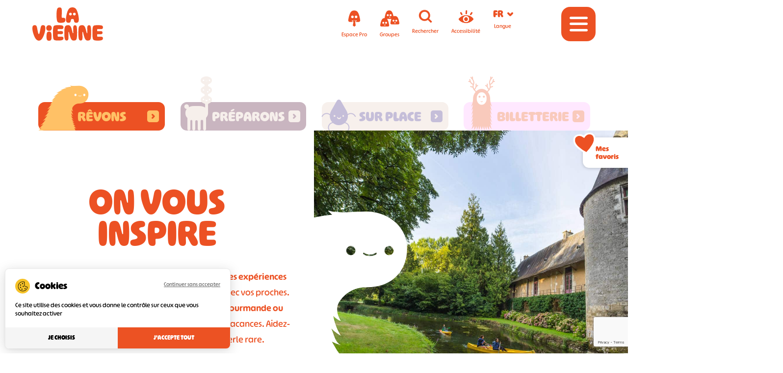

--- FILE ---
content_type: text/html; charset=UTF-8
request_url: https://www.tourisme-vienne.com/revons/page/2/?categ=evenements-sorties
body_size: 21698
content:
<!DOCTYPE html>
<html lang="fr-FR" prefix="og: https://ogp.me/ns#">

    <head>

        <meta charset="UTF-8">
        <meta http-equiv="x-ua-compatible" content="ie=edge">
        <meta name="apple-mobile-web-app-capable" content="yes">
        <meta name="HandheldFriendly" content="true">
        <meta name="apple-touch-fullscreen" content="yes">
        <meta name="viewport" content="width=device-width, initial-scale=1">
        
        <!-- WP-HEAD --><!-- Manifest added by SuperPWA - Progressive Web Apps Plugin For WordPress -->
<link rel="manifest" href="/superpwa-manifest.json">
<meta name="theme-color" content="#ffffff">
<!-- / SuperPWA.com -->
<meta name="uri-translation" content="on" /><link rel="alternate" hreflang="fr" href="https://www.tourisme-vienne.com/revons/page/2/?categ=evenements-sorties" />
<link rel="alternate" hreflang="en" href="https://www.tourisme-vienne.com/en/revons/page/2/?categ=evenements-sorties" />
<link rel="alternate" hreflang="es" href="https://www.tourisme-vienne.com/es/revons/page/2/?categ=evenements-sorties" />
<link rel="alternate" hreflang="de" href="https://www.tourisme-vienne.com/de/revons/page/2/?categ=evenements-sorties" />
<link rel="alternate" hreflang="nl" href="https://www.tourisme-vienne.com/nl/revons/page/2/?categ=evenements-sorties" />
<link rel="dns-prefetch" href="//tarteaucitron.io"><link rel="preconnect" href="https://tarteaucitron.io" crossorigin=""><!--cloudflare-no-transform--><script type="text/javascript" src="https://tarteaucitron.io/load.js?domain=www.tourisme-vienne.com&uuid=b2b666b8bae86ff29d3dd1a3709852a8e684400f"></script>
<!-- Google Tag Manager for WordPress by gtm4wp.com -->
<script data-cfasync="false" data-pagespeed-no-defer>
	var gtm4wp_datalayer_name = "dataLayer";
	var dataLayer = dataLayer || [];
</script>
<!-- End Google Tag Manager for WordPress by gtm4wp.com --><link rel="shortcut icon" href="https://www.tourisme-vienne.com/favicon.ico" sizes="any"><link rel="icon" type="image/png" href="https://www.tourisme-vienne.com/wp-content/uploads/favicon-16.png" sizes="16x16"><link rel="icon" type="image/png" href="https://www.tourisme-vienne.com/wp-content/uploads/favicon-32.png" sizes="32x32"><link rel="icon" type="image/png" href="https://www.tourisme-vienne.com/wp-content/uploads/favicon-48.png" sizes="48x48"><meta name="msapplication-square70x70logo" content="https://www.tourisme-vienne.com/wp-content/uploads/favicon-70.png" /><link rel="icon" type="image/png" href="https://www.tourisme-vienne.com/wp-content/uploads/favicon-96.png" sizes="96x96"><link rel="apple-touch-icon" href="https://www.tourisme-vienne.com/wp-content/uploads/favicon-120.png"><link rel="icon" type="image/png" href="https://www.tourisme-vienne.com/wp-content/uploads/favicon-128.png" sizes="128x128"><link rel="apple-touch-icon" href="https://www.tourisme-vienne.com/wp-content/uploads/favicon-152.png" sizes="152x152"><link rel="apple-touch-icon" href="https://www.tourisme-vienne.com/wp-content/uploads/favicon-167.png" sizes="167x167"><link rel="apple-touch-icon" href="https://www.tourisme-vienne.com/wp-content/uploads/favicon-180.png" sizes="180x180"><link rel="icon" type="image/png" href="https://www.tourisme-vienne.com/wp-content/uploads/favicon-192.png" sizes="192x192"><link rel="icon" type="image/png" href="https://www.tourisme-vienne.com/wp-content/uploads/favicon-196.png" sizes="196x196"><link rel="icon" type="image/png" href="https://www.tourisme-vienne.com/wp-content/uploads/favicon-228.png" sizes="228x228"><meta name="msapplication-square270x270logo" content="https://www.tourisme-vienne.com/wp-content/uploads/favicon-270.png" /><meta name="msapplication-square310x310logo" content="https://www.tourisme-vienne.com/wp-content/uploads/favicon-310.png" />
                <meta name="msapplication-TileColor" content="#ffffff" />
                <meta name="application-name" content="Tourisme Vienne" />
<!-- Optimisation des moteurs de recherche par Rank Math - https://rankmath.com/ -->
<title>Inspirez-vous pour vos prochaines vacances dans la Vienne</title>
<meta name="description" content="On vous dévoile les plus belles expériences de la Vienne. Que ce soit une activité nature, insolite, gourmande ou festive, inspirez-vous pour vos vacances."/>
<meta name="robots" content="follow, index, max-snippet:-1, max-video-preview:-1, max-image-preview:large"/>
<link rel="canonical" href="https://www.tourisme-vienne.com/revons/" />
<meta property="og:locale" content="fr_FR" />
<meta property="og:type" content="article" />
<meta property="og:title" content="Inspirez-vous pour vos prochaines vacances dans la Vienne" />
<meta property="og:description" content="On vous dévoile les plus belles expériences de la Vienne. Que ce soit une activité nature, insolite, gourmande ou festive, inspirez-vous pour vos vacances." />
<meta property="og:url" content="https://www.tourisme-vienne.com/revons/" />
<meta property="og:site_name" content="Tourisme Vienne" />
<meta property="og:updated_time" content="2024-12-02T17:21:33+01:00" />
<meta property="og:image" content="https://www.tourisme-vienne.com/wp-content/uploads/2023/04/Balade_en_canoe_sur_le_Clain_-_Les_Pagayous-Pomme_verte_-_LibelLab-12729-1000x667.jpg" />
<meta property="og:image:secure_url" content="https://www.tourisme-vienne.com/wp-content/uploads/2023/04/Balade_en_canoe_sur_le_Clain_-_Les_Pagayous-Pomme_verte_-_LibelLab-12729-1000x667.jpg" />
<meta property="og:image:width" content="1000" />
<meta property="og:image:height" content="667" />
<meta property="og:image:alt" content="inspire" />
<meta property="og:image:type" content="image/jpeg" />
<meta property="article:published_time" content="2023-02-08T10:31:34+01:00" />
<meta property="article:modified_time" content="2024-12-02T17:21:33+01:00" />
<meta name="twitter:card" content="summary_large_image" />
<meta name="twitter:title" content="Inspirez-vous pour vos prochaines vacances dans la Vienne" />
<meta name="twitter:description" content="On vous dévoile les plus belles expériences de la Vienne. Que ce soit une activité nature, insolite, gourmande ou festive, inspirez-vous pour vos vacances." />
<meta name="twitter:image" content="https://www.tourisme-vienne.com/wp-content/uploads/2023/04/Balade_en_canoe_sur_le_Clain_-_Les_Pagayous-Pomme_verte_-_LibelLab-12729-1000x667.jpg" />
<meta name="twitter:label1" content="Temps de lecture" />
<meta name="twitter:data1" content="Moins d’une minute" />
<script type="application/ld+json" class="rank-math-schema">{"@context":"https://schema.org","@graph":[{"@type":"Place","@id":"https://www.tourisme-vienne.com/#place","address":{"@type":"PostalAddress","streetAddress":"33 Pl. Charles de Gaulle","addressLocality":"Poitiers","postalCode":"86000","addressCountry":"France"}},{"@type":"Organization","@id":"https://www.tourisme-vienne.com/#organization","name":"Agence de Cr\u00e9ativit\u00e9 et d\u2019Attractivit\u00e9 du Poitou","url":"https://www.tourisme-vienne.com","email":"contact@tourisme-vienne.com","address":{"@type":"PostalAddress","streetAddress":"33 Pl. Charles de Gaulle","addressLocality":"Poitiers","postalCode":"86000","addressCountry":"France"},"logo":{"@type":"ImageObject","@id":"https://www.tourisme-vienne.com/#logo","url":"https://www.tourisme-vienne.com/wp-content/uploads/2021/11/logo.svg","contentUrl":"https://www.tourisme-vienne.com/wp-content/uploads/2021/11/logo.svg","caption":"Tourisme Vienne","inLanguage":"fr-FR","width":"200","height":"84"},"contactPoint":[{"@type":"ContactPoint","telephone":"05 49 37 48 48","contactType":"customer support"}],"location":{"@id":"https://www.tourisme-vienne.com/#place"}},{"@type":"WebSite","@id":"https://www.tourisme-vienne.com/#website","url":"https://www.tourisme-vienne.com","name":"Tourisme Vienne","alternateName":"Vienne","publisher":{"@id":"https://www.tourisme-vienne.com/#organization"},"inLanguage":"fr-FR"},{"@type":"ImageObject","@id":"https://www.tourisme-vienne.com/wp-content/uploads/2023/04/Balade_en_canoe_sur_le_Clain_-_Les_Pagayous-Pomme_verte_-_LibelLab-12729-scaled.jpg","url":"https://www.tourisme-vienne.com/wp-content/uploads/2023/04/Balade_en_canoe_sur_le_Clain_-_Les_Pagayous-Pomme_verte_-_LibelLab-12729-scaled.jpg","width":"2048","height":"1365","inLanguage":"fr-FR"},{"@type":"BreadcrumbList","@id":"https://www.tourisme-vienne.com/revons/#breadcrumb","itemListElement":[{"@type":"ListItem","position":"1","item":{"@id":"https://www.tourisme-vienne.com/revons/","name":"R\u00eavons"}}]},{"@type":"WebPage","@id":"https://www.tourisme-vienne.com/revons/#webpage","url":"https://www.tourisme-vienne.com/revons/","name":"Inspirez-vous pour vos prochaines vacances dans la Vienne","datePublished":"2023-02-08T10:31:34+01:00","dateModified":"2024-12-02T17:21:33+01:00","isPartOf":{"@id":"https://www.tourisme-vienne.com/#website"},"primaryImageOfPage":{"@id":"https://www.tourisme-vienne.com/wp-content/uploads/2023/04/Balade_en_canoe_sur_le_Clain_-_Les_Pagayous-Pomme_verte_-_LibelLab-12729-scaled.jpg"},"inLanguage":"fr-FR","breadcrumb":{"@id":"https://www.tourisme-vienne.com/revons/#breadcrumb"}},{"@type":"Person","@id":"https://www.tourisme-vienne.com/revons/#author","name":"Tourisme Vienne","image":{"@type":"ImageObject","@id":"https://secure.gravatar.com/avatar/43461c733dafb67ea0d21ba9cd496515e8f0a445f50d1e5c1b23c749ec169e21?s=96&amp;d=mm&amp;r=g","url":"https://secure.gravatar.com/avatar/43461c733dafb67ea0d21ba9cd496515e8f0a445f50d1e5c1b23c749ec169e21?s=96&amp;d=mm&amp;r=g","caption":"Tourisme Vienne","inLanguage":"fr-FR"},"worksFor":{"@id":"https://www.tourisme-vienne.com/#organization"}},{"@type":"Article","headline":"Inspirez-vous pour vos prochaines vacances dans la Vienne","keywords":"inspire,r\u00eaver,exp\u00e9riences,activit\u00e9s,Vienne","datePublished":"2023-02-08T10:31:34+01:00","dateModified":"2024-12-02T17:21:33+01:00","author":{"@id":"https://www.tourisme-vienne.com/revons/#author","name":"Tourisme Vienne"},"publisher":{"@id":"https://www.tourisme-vienne.com/#organization"},"description":"On vous d\u00e9voile les plus belles exp\u00e9riences de la Vienne. Que ce soit une activit\u00e9 nature, insolite, gourmande ou festive, inspirez-vous pour vos vacances.","name":"Inspirez-vous pour vos prochaines vacances dans la Vienne","@id":"https://www.tourisme-vienne.com/revons/#richSnippet","isPartOf":{"@id":"https://www.tourisme-vienne.com/revons/#webpage"},"image":{"@id":"https://www.tourisme-vienne.com/wp-content/uploads/2023/04/Balade_en_canoe_sur_le_Clain_-_Les_Pagayous-Pomme_verte_-_LibelLab-12729-scaled.jpg"},"inLanguage":"fr-FR","mainEntityOfPage":{"@id":"https://www.tourisme-vienne.com/revons/#webpage"}}]}</script>
<!-- /Extension Rank Math WordPress SEO -->

<link rel='dns-prefetch' href='//gadget.open-system.fr' />
<link rel='dns-prefetch' href='//cdnjs.cloudflare.com' />
<link href='https://fonts.gstatic.com' crossorigin rel='preconnect' />
<link rel="alternate" title="oEmbed (JSON)" type="application/json+oembed" href="https://www.tourisme-vienne.com/wp-json/oembed/1.0/embed?url=https%3A%2F%2Fwww.tourisme-vienne.com%2Frevons%2F" />
<link rel="alternate" title="oEmbed (XML)" type="text/xml+oembed" href="https://www.tourisme-vienne.com/wp-json/oembed/1.0/embed?url=https%3A%2F%2Fwww.tourisme-vienne.com%2Frevons%2F&#038;format=xml" />
<link rel='stylesheet' id='yatadata_backend_css-css' href='https://www.tourisme-vienne.com/wp-content/plugins/yatadata/public/styles/style.css?ver=67c37cc77c1c3816de8bc28bf3ef1659' type='text/css' media='all' />
<link rel='stylesheet' id='sbi_styles-css' href='https://www.tourisme-vienne.com/wp-content/plugins/instagram-feed/css/sbi-styles.min.css?ver=6.10.0' type='text/css' media='all' />
<style id='classic-theme-styles-inline-css' type='text/css'>
/*! This file is auto-generated */
.wp-block-button__link{color:#fff;background-color:#32373c;border-radius:9999px;box-shadow:none;text-decoration:none;padding:calc(.667em + 2px) calc(1.333em + 2px);font-size:1.125em}.wp-block-file__button{background:#32373c;color:#fff;text-decoration:none}
/*# sourceURL=/wp-includes/css/classic-themes.min.css */
</style>
<link rel='stylesheet' id='bootsrap-css-css' href='https://cdnjs.cloudflare.com/ajax/libs/twitter-bootstrap/5.1.3/css/bootstrap.min.css?ver=1769397215' type='text/css' media='all' />
<link rel='stylesheet' id='fontawesome-css-css' href='https://cdnjs.cloudflare.com/ajax/libs/font-awesome/5.15.3/css/all.min.css?ver=1769397215' type='text/css' media='all' />
<link rel='stylesheet' id='print-css-css' href='https://www.tourisme-vienne.com/wp-content/themes/yatatheme/css/print.css?ver=1769397215' type='text/css' media='print' />
<link rel='stylesheet' id='yata-icons-css' href='https://www.tourisme-vienne.com/wp-content/themes/yatatheme/fonts/custom_icons/style.css?ver=1769397215' type='text/css' media='all' />
<link rel='stylesheet' id='normalize-css-css' href='https://www.tourisme-vienne.com/wp-content/themes/yatatheme/css/normalize.css?ver=1769397215' type='text/css' media='all' />
<link rel='stylesheet' id='style-theme-css-css' href='https://www.tourisme-vienne.com/wp-content/themes/yatatheme/less/index.php?ver=1769397215' type='text/css' media='all' />
<script type="text/javascript" src="https://www.tourisme-vienne.com/wp-includes/js/jquery/jquery.min.js?ver=3.7.1" id="jquery-core-js"></script>
<script type="text/javascript" src="https://www.tourisme-vienne.com/wp-includes/js/jquery/jquery-migrate.min.js?ver=3.4.1" id="jquery-migrate-js"></script>
<script type="text/javascript" src="https://www.tourisme-vienne.com/wp-content/themes/yatatheme/js/favoris_script.js?ver=1769397215" id="favoris-script-js"></script>
<script type="text/javascript" src="https://www.tourisme-vienne.com/wp-content/themes/yatatheme/js/theme_script.js?ver=1769397215" id="main-script-js"></script>
<link rel="https://api.w.org/" href="https://www.tourisme-vienne.com/wp-json/" /><link rel="alternate" title="JSON" type="application/json" href="https://www.tourisme-vienne.com/wp-json/wp/v2/pages/9806" />
<link rel='shortlink' href='https://www.tourisme-vienne.com/?p=9806' />

<!-- Google Tag Manager for WordPress by gtm4wp.com -->
<!-- GTM Container placement set to automatic -->
<script data-cfasync="false" data-pagespeed-no-defer type="text/javascript">
	var dataLayer_content = {"pageTitle":"Inspirez-vous pour vos prochaines vacances dans la Vienne","pagePostType":"page","pagePostType2":"single-page","pagePostAuthor":"Tourisme Vienne","pagePostTerms":{"meta":{"rank_math_seo_score":63,"rank_math_internal_links_processed":1,"coordonnees_latitude":"","coordonnees_longitude":"","coordonnees":"","entete_titre":"On vous\r\ninspire","entete_chapeau":"Approchez ! On vous chuchote à l’oreille les plus belles expériences de la Vienne pour vivre des moments inoubliables avec vos proches. Que ce soit une activité nature, insolite, ludique, gourmande ou festive, trouvez votre bonheur pour vos prochaines vacances. Aidez-vous des filtres de recherche pour trouver la perle rare.","entete":"","bas_de_page_icone_du_bloc":"icon-famille-2","bas_de_page_chapeau_du_bloc":"Plus d’inspiration ? Avec rêvons on vous inspire et sur place pour voir ce qu’il y a autour de vous","bas_de_page":"","yatadata_ref_permalink":"","experience_famille":1,"lien_sit":"","on_aime":0,"texte_onaime":"","experience_terra":0,"rank_math_title":"Inspirez-vous pour vos prochaines vacances dans la Vienne","rank_math_description":"On vous dévoile les plus belles expériences de la Vienne. Que ce soit une activité nature, insolite, gourmande ou festive, inspirez-vous pour vos vacances.","rank_math_focus_keyword":"inspire,rêver,expériences,activités,Vienne","footnotes":""}}};
	dataLayer.push( dataLayer_content );
</script>
<script data-cfasync="false" data-pagespeed-no-defer type="text/javascript">
(function(w,d,s,l,i){w[l]=w[l]||[];w[l].push({'gtm.start':
new Date().getTime(),event:'gtm.js'});var f=d.getElementsByTagName(s)[0],
j=d.createElement(s),dl=l!='dataLayer'?'&l='+l:'';j.async=true;j.src=
'//www.googletagmanager.com/gtm.js?id='+i+dl;f.parentNode.insertBefore(j,f);
})(window,document,'script','dataLayer','GTM-T7N793Z');
</script>
<!-- End Google Tag Manager for WordPress by gtm4wp.com -->    
    <link rel="preconnect"
        href="https://fonts.gstatic.com"
        crossorigin />

    <link rel="preload"
        as="style"
        href="https://fonts.googleapis.com/css2?family=Lato:wght@100;300;400;500;600;700;900&family=Patrick+Hand&display=swap" />

    <link rel="stylesheet"
        href="https://fonts.googleapis.com/css2?family=Lato:wght@100;300;400;500;600;700;900&family=Patrick+Hand&display=swap"
        media="print" onload="this.media='all'" />

    <noscript>
        <link rel="stylesheet"
            href="https://fonts.googleapis.com/css2?family=Lato:wght@100;300;400;500;600;700;900&family=Patrick+Hand&display=swap" />
    </noscript>
<!-- END WP-HEAD -->
        
    <style id='global-styles-inline-css' type='text/css'>
:root{--wp--preset--aspect-ratio--square: 1;--wp--preset--aspect-ratio--4-3: 4/3;--wp--preset--aspect-ratio--3-4: 3/4;--wp--preset--aspect-ratio--3-2: 3/2;--wp--preset--aspect-ratio--2-3: 2/3;--wp--preset--aspect-ratio--16-9: 16/9;--wp--preset--aspect-ratio--9-16: 9/16;--wp--preset--color--black: #000000;--wp--preset--color--cyan-bluish-gray: #abb8c3;--wp--preset--color--white: #ffffff;--wp--preset--color--pale-pink: #f78da7;--wp--preset--color--vivid-red: #cf2e2e;--wp--preset--color--luminous-vivid-orange: #ff6900;--wp--preset--color--luminous-vivid-amber: #fcb900;--wp--preset--color--light-green-cyan: #7bdcb5;--wp--preset--color--vivid-green-cyan: #00d084;--wp--preset--color--pale-cyan-blue: #8ed1fc;--wp--preset--color--vivid-cyan-blue: #0693e3;--wp--preset--color--vivid-purple: #9b51e0;--wp--preset--gradient--vivid-cyan-blue-to-vivid-purple: linear-gradient(135deg,rgb(6,147,227) 0%,rgb(155,81,224) 100%);--wp--preset--gradient--light-green-cyan-to-vivid-green-cyan: linear-gradient(135deg,rgb(122,220,180) 0%,rgb(0,208,130) 100%);--wp--preset--gradient--luminous-vivid-amber-to-luminous-vivid-orange: linear-gradient(135deg,rgb(252,185,0) 0%,rgb(255,105,0) 100%);--wp--preset--gradient--luminous-vivid-orange-to-vivid-red: linear-gradient(135deg,rgb(255,105,0) 0%,rgb(207,46,46) 100%);--wp--preset--gradient--very-light-gray-to-cyan-bluish-gray: linear-gradient(135deg,rgb(238,238,238) 0%,rgb(169,184,195) 100%);--wp--preset--gradient--cool-to-warm-spectrum: linear-gradient(135deg,rgb(74,234,220) 0%,rgb(151,120,209) 20%,rgb(207,42,186) 40%,rgb(238,44,130) 60%,rgb(251,105,98) 80%,rgb(254,248,76) 100%);--wp--preset--gradient--blush-light-purple: linear-gradient(135deg,rgb(255,206,236) 0%,rgb(152,150,240) 100%);--wp--preset--gradient--blush-bordeaux: linear-gradient(135deg,rgb(254,205,165) 0%,rgb(254,45,45) 50%,rgb(107,0,62) 100%);--wp--preset--gradient--luminous-dusk: linear-gradient(135deg,rgb(255,203,112) 0%,rgb(199,81,192) 50%,rgb(65,88,208) 100%);--wp--preset--gradient--pale-ocean: linear-gradient(135deg,rgb(255,245,203) 0%,rgb(182,227,212) 50%,rgb(51,167,181) 100%);--wp--preset--gradient--electric-grass: linear-gradient(135deg,rgb(202,248,128) 0%,rgb(113,206,126) 100%);--wp--preset--gradient--midnight: linear-gradient(135deg,rgb(2,3,129) 0%,rgb(40,116,252) 100%);--wp--preset--font-size--small: 13px;--wp--preset--font-size--medium: 20px;--wp--preset--font-size--large: 36px;--wp--preset--font-size--x-large: 42px;--wp--preset--spacing--20: 0.44rem;--wp--preset--spacing--30: 0.67rem;--wp--preset--spacing--40: 1rem;--wp--preset--spacing--50: 1.5rem;--wp--preset--spacing--60: 2.25rem;--wp--preset--spacing--70: 3.38rem;--wp--preset--spacing--80: 5.06rem;--wp--preset--shadow--natural: 6px 6px 9px rgba(0, 0, 0, 0.2);--wp--preset--shadow--deep: 12px 12px 50px rgba(0, 0, 0, 0.4);--wp--preset--shadow--sharp: 6px 6px 0px rgba(0, 0, 0, 0.2);--wp--preset--shadow--outlined: 6px 6px 0px -3px rgb(255, 255, 255), 6px 6px rgb(0, 0, 0);--wp--preset--shadow--crisp: 6px 6px 0px rgb(0, 0, 0);}:where(.is-layout-flex){gap: 0.5em;}:where(.is-layout-grid){gap: 0.5em;}body .is-layout-flex{display: flex;}.is-layout-flex{flex-wrap: wrap;align-items: center;}.is-layout-flex > :is(*, div){margin: 0;}body .is-layout-grid{display: grid;}.is-layout-grid > :is(*, div){margin: 0;}:where(.wp-block-columns.is-layout-flex){gap: 2em;}:where(.wp-block-columns.is-layout-grid){gap: 2em;}:where(.wp-block-post-template.is-layout-flex){gap: 1.25em;}:where(.wp-block-post-template.is-layout-grid){gap: 1.25em;}.has-black-color{color: var(--wp--preset--color--black) !important;}.has-cyan-bluish-gray-color{color: var(--wp--preset--color--cyan-bluish-gray) !important;}.has-white-color{color: var(--wp--preset--color--white) !important;}.has-pale-pink-color{color: var(--wp--preset--color--pale-pink) !important;}.has-vivid-red-color{color: var(--wp--preset--color--vivid-red) !important;}.has-luminous-vivid-orange-color{color: var(--wp--preset--color--luminous-vivid-orange) !important;}.has-luminous-vivid-amber-color{color: var(--wp--preset--color--luminous-vivid-amber) !important;}.has-light-green-cyan-color{color: var(--wp--preset--color--light-green-cyan) !important;}.has-vivid-green-cyan-color{color: var(--wp--preset--color--vivid-green-cyan) !important;}.has-pale-cyan-blue-color{color: var(--wp--preset--color--pale-cyan-blue) !important;}.has-vivid-cyan-blue-color{color: var(--wp--preset--color--vivid-cyan-blue) !important;}.has-vivid-purple-color{color: var(--wp--preset--color--vivid-purple) !important;}.has-black-background-color{background-color: var(--wp--preset--color--black) !important;}.has-cyan-bluish-gray-background-color{background-color: var(--wp--preset--color--cyan-bluish-gray) !important;}.has-white-background-color{background-color: var(--wp--preset--color--white) !important;}.has-pale-pink-background-color{background-color: var(--wp--preset--color--pale-pink) !important;}.has-vivid-red-background-color{background-color: var(--wp--preset--color--vivid-red) !important;}.has-luminous-vivid-orange-background-color{background-color: var(--wp--preset--color--luminous-vivid-orange) !important;}.has-luminous-vivid-amber-background-color{background-color: var(--wp--preset--color--luminous-vivid-amber) !important;}.has-light-green-cyan-background-color{background-color: var(--wp--preset--color--light-green-cyan) !important;}.has-vivid-green-cyan-background-color{background-color: var(--wp--preset--color--vivid-green-cyan) !important;}.has-pale-cyan-blue-background-color{background-color: var(--wp--preset--color--pale-cyan-blue) !important;}.has-vivid-cyan-blue-background-color{background-color: var(--wp--preset--color--vivid-cyan-blue) !important;}.has-vivid-purple-background-color{background-color: var(--wp--preset--color--vivid-purple) !important;}.has-black-border-color{border-color: var(--wp--preset--color--black) !important;}.has-cyan-bluish-gray-border-color{border-color: var(--wp--preset--color--cyan-bluish-gray) !important;}.has-white-border-color{border-color: var(--wp--preset--color--white) !important;}.has-pale-pink-border-color{border-color: var(--wp--preset--color--pale-pink) !important;}.has-vivid-red-border-color{border-color: var(--wp--preset--color--vivid-red) !important;}.has-luminous-vivid-orange-border-color{border-color: var(--wp--preset--color--luminous-vivid-orange) !important;}.has-luminous-vivid-amber-border-color{border-color: var(--wp--preset--color--luminous-vivid-amber) !important;}.has-light-green-cyan-border-color{border-color: var(--wp--preset--color--light-green-cyan) !important;}.has-vivid-green-cyan-border-color{border-color: var(--wp--preset--color--vivid-green-cyan) !important;}.has-pale-cyan-blue-border-color{border-color: var(--wp--preset--color--pale-cyan-blue) !important;}.has-vivid-cyan-blue-border-color{border-color: var(--wp--preset--color--vivid-cyan-blue) !important;}.has-vivid-purple-border-color{border-color: var(--wp--preset--color--vivid-purple) !important;}.has-vivid-cyan-blue-to-vivid-purple-gradient-background{background: var(--wp--preset--gradient--vivid-cyan-blue-to-vivid-purple) !important;}.has-light-green-cyan-to-vivid-green-cyan-gradient-background{background: var(--wp--preset--gradient--light-green-cyan-to-vivid-green-cyan) !important;}.has-luminous-vivid-amber-to-luminous-vivid-orange-gradient-background{background: var(--wp--preset--gradient--luminous-vivid-amber-to-luminous-vivid-orange) !important;}.has-luminous-vivid-orange-to-vivid-red-gradient-background{background: var(--wp--preset--gradient--luminous-vivid-orange-to-vivid-red) !important;}.has-very-light-gray-to-cyan-bluish-gray-gradient-background{background: var(--wp--preset--gradient--very-light-gray-to-cyan-bluish-gray) !important;}.has-cool-to-warm-spectrum-gradient-background{background: var(--wp--preset--gradient--cool-to-warm-spectrum) !important;}.has-blush-light-purple-gradient-background{background: var(--wp--preset--gradient--blush-light-purple) !important;}.has-blush-bordeaux-gradient-background{background: var(--wp--preset--gradient--blush-bordeaux) !important;}.has-luminous-dusk-gradient-background{background: var(--wp--preset--gradient--luminous-dusk) !important;}.has-pale-ocean-gradient-background{background: var(--wp--preset--gradient--pale-ocean) !important;}.has-electric-grass-gradient-background{background: var(--wp--preset--gradient--electric-grass) !important;}.has-midnight-gradient-background{background: var(--wp--preset--gradient--midnight) !important;}.has-small-font-size{font-size: var(--wp--preset--font-size--small) !important;}.has-medium-font-size{font-size: var(--wp--preset--font-size--medium) !important;}.has-large-font-size{font-size: var(--wp--preset--font-size--large) !important;}.has-x-large-font-size{font-size: var(--wp--preset--font-size--x-large) !important;}
/*# sourceURL=global-styles-inline-css */
</style>
<link rel='stylesheet' id='yata-css-liste-webzines-css' href='https://www.tourisme-vienne.com/wp-content/themes/yatatheme/template-parts/gutenberg/liste-webzines/style/index.php?ver=1769397215' type='text/css' media='all' />
<link rel='stylesheet' id='swiper-css-css' href='https://cdnjs.cloudflare.com/ajax/libs/Swiper/7.2.0/swiper-bundle.min.css?ver=1769397215' type='text/css' media='all' />
<link rel='stylesheet' id='yata-css-slider-3photos-css' href='https://www.tourisme-vienne.com/wp-content/themes/yatatheme/template-parts/gutenberg/slider-3photos/style/index.php?ver=1769397215' type='text/css' media='all' />
<link rel='stylesheet' id='yata-css-slider-videos-css' href='https://www.tourisme-vienne.com/wp-content/themes/yatatheme/template-parts/gutenberg/slider-videos/style/index.php?ver=1769397215' type='text/css' media='all' />
</head>

    <body class="paged wp-singular page-template page-template-template-revons page-template-template-revons-php page page-id-9806 paged-2 page-paged-2 wp-theme-yatatheme">

        
<!-- GTM Container placement set to automatic -->
<!-- Google Tag Manager (noscript) -->
				<noscript><iframe src="https://www.googletagmanager.com/ns.html?id=GTM-T7N793Z" height="0" width="0" style="display:none;visibility:hidden" aria-hidden="true"></iframe></noscript>
<!-- End Google Tag Manager (noscript) -->
        <!-- HEADER -->
        <header class="hdr">
            
            <div class="inner">

                <!-- LOGO -->
                <a class="logo" href="https://www.tourisme-vienne.com" title="Tourisme Vienne La Vienne, à vous de jouer">
                                        <img src="https://www.tourisme-vienne.com/wp-content/uploads/2021/11/Logo-La-Vienne.svg" alt="Tourisme Vienne" />
                                    </a>

                <!-- ICONES -->
                <span class="icones">
                    <span class="icones-desktop">
                        <a class="icone lnksEspace"  data-title="Espace Pro" href="https://pro.tourisme-vienne.com/" target="_blank" id="espace-pro" tabindex="0">
                            <i class="icon-espace-pro"></i>
                            <span>Espace Pro</span>
                        </a>
                        <a class="icone lnksEspace" data-title="Espace Groupes" href="http://groupes.tourisme-vienne.com/" target="_blank" id="espace-groupes" tabindex="0">
                            <i class="icon-espace-groupes"></i>
                            <span>Groupes</span>
                        </a>
                        <span class="icone" id="recherche" tabindex="0">
                            <i class="icon-loupe"></i>
                            <span>Rechercher</span>
                        </span>
                        <span class="icone" id="accessibilite" tabindex="0">
                            <i class="icon-eye"></i>
                            <span>Accessibilité</span>
                        </span>
                        <span class="icone" id="langues" tabindex="0">
                            <div class="langSwitcher">
	<i id="afflg" class="notranslate">
	</i>
	<i class="icon-arrow-left"></i>
	<div class="listlg">
		<div class="gtranslate_wrapper" id="gt-wrapper-13369791"></div>	</div>
</div>
                            <span>Langue</span>
                        </span>
                    </span>

                    <!-- WIDGET PANIER ALLIANCE RESEAUX -->
                    <span class="panierAR icone">
                        <div id="widget-panier"></div>
                    </span>

                    <a class="favoris" href="https://www.tourisme-vienne.com/favoris-vienne-tourisme/">
                        <span class="coeur">
                            <svg xmlns="http://www.w3.org/2000/svg" width="25.27" height="23.479" viewBox="0 0 25.27 23.479">
  <path id="Tracé_2664" data-name="Tracé 2664" d="M2114.17-431.96a5.722,5.722,0,0,0-3.883-3.231c-2.786-.757-5.32.42-7.451,2.679-2.138-2.283-4.684-3.476-7.484-2.716a5.725,5.725,0,0,0-3.883,3.232,8.229,8.229,0,0,0,0,5.644,15.445,15.445,0,0,0,2.716,4.62,42.344,42.344,0,0,0,8.632,8.049l.175-.147a40.56,40.56,0,0,0,8.464-7.866,15.445,15.445,0,0,0,2.716-4.62A8.23,8.23,0,0,0,2114.17-431.96Z" transform="translate(-2090.184 436.218)"  stroke-width="1.5"/>
</svg>
                        </span>
                        <span>Favoris</span>
                    </a>

                    <!-- BOUTON BURGER -->
                    <span class="burger icone" tabindex="0">
                        <i id="burgericone" class="icon-menu"></i>
                    </span>
                </span>


                <!-- MENU MOBILE -->
                                <!-- MENU HEADER -->
                <div class="menuheader">
                    <nav class="navmenu">
                        <div class="menu-menu-principal-container"><ul id="menu-menu-principal" class="menu"><li id="menu-item-16466" class="menu-item menu-item-type-post_type menu-item-object-page current-menu-item page_item page-item-9806 current_page_item menu-item-16466"><a href="https://www.tourisme-vienne.com/revons/" aria-current="page" class="lnks3push" data-title="Rêvons">Rêvons</a></li>
<li id="menu-item-16467" class="menu-item menu-item-type-post_type menu-item-object-page menu-item-has-children menu-item-16467"><a href="https://www.tourisme-vienne.com/preparons/on-fait-quoi/" class="menu-item-link">On fait quoi ?</a>
<ul class="sub-menu">
	<li id="menu-item-16468" class="menu-item menu-item-type-post_type menu-item-object-page menu-item-16468"><a href="https://www.tourisme-vienne.com/preparons/on-fait-quoi/top-15-incontournables/" class="menu-item-link">Top 15 des incontournables de la Vienne</a></li>
	<li id="menu-item-16469" class="menu-item menu-item-type-post_type menu-item-object-page menu-item-16469"><a href="https://www.tourisme-vienne.com/preparons/on-fait-quoi/top-5-parcs-de-loisirs/" class="menu-item-link">Top 5 des parcs de loisirs</a></li>
	<li id="menu-item-45153" class="menu-item menu-item-type-post_type menu-item-object-page menu-item-45153"><a href="https://www.tourisme-vienne.com/preparons/on-fait-quoi/activites-ludique-pour-toute-la-famille/" class="menu-item-link">Expériences Famille</a></li>
	<li id="menu-item-16471" class="menu-item menu-item-type-post_type menu-item-object-page menu-item-16471"><a href="https://www.tourisme-vienne.com/preparons/on-fait-quoi/enquetes-enigmes/" class="menu-item-link">Enquêtes &#038; énigmes</a></li>
	<li id="menu-item-16492" class="menu-item menu-item-type-post_type menu-item-object-page menu-item-has-children menu-item-16492"><a href="https://www.tourisme-vienne.com/preparons/on-fait-quoi/patrimoine-culture/" class="menu-item-link">Patrimoine &#038; Culture</a>
	<ul class="sub-menu">
		<li id="menu-item-16494" class="menu-item menu-item-type-post_type menu-item-object-page menu-item-16494"><a href="https://www.tourisme-vienne.com/preparons/on-fait-quoi/10-villes-caractere/" class="menu-item-link">10 villes de caractère</a></li>
		<li id="menu-item-54202" class="menu-item menu-item-type-post_type menu-item-object-page menu-item-54202"><a href="https://www.tourisme-vienne.com/preparons/on-fait-quoi/patrimoine-culture/musees-de-la-vienne/" class="menu-item-link">Musées de la Vienne</a></li>
		<li id="menu-item-54203" class="menu-item menu-item-type-post_type menu-item-object-page menu-item-54203"><a href="https://www.tourisme-vienne.com/preparons/on-fait-quoi/patrimoine-culture/sites-et-monuments-historiques/" class="menu-item-link">Sites et Monuments Historiques</a></li>
		<li id="menu-item-16497" class="all-link menu-item menu-item-type-post_type menu-item-object-page menu-item-16497"><a href="https://www.tourisme-vienne.com/preparons/on-fait-quoi/patrimoine-culture/toutes-offres-patrimoine-culture/" class="menu-item-link">Toutes les offres Patrimoine et Culture</a></li>
	</ul>
</li>
	<li id="menu-item-57947" class="menu-item menu-item-type-post_type menu-item-object-page menu-item-has-children menu-item-57947"><a href="https://www.tourisme-vienne.com/preparons/on-fait-quoi/randos/" class="menu-item-link">Randos dans la Vienne</a>
	<ul class="sub-menu">
		<li id="menu-item-57949" class="menu-item menu-item-type-post_type menu-item-object-page menu-item-57949"><a href="https://www.tourisme-vienne.com/preparons/on-fait-quoi/randos/itineraires-grp/" class="menu-item-link">Itinéraires GRP</a></li>
		<li id="menu-item-57950" class="menu-item menu-item-type-post_type menu-item-object-page menu-item-57950"><a href="https://www.tourisme-vienne.com/preparons/on-fait-quoi/randos/itineraires-gr/" class="menu-item-link">Itinéraires GR</a></li>
		<li id="menu-item-57951" class="menu-item menu-item-type-post_type menu-item-object-page menu-item-57951"><a href="https://www.tourisme-vienne.com/preparons/on-fait-quoi/randos/itineraires-vtt/" class="menu-item-link">Itinéraires VTT</a></li>
		<li id="menu-item-57952" class="menu-item menu-item-type-post_type menu-item-object-page menu-item-57952"><a href="https://www.tourisme-vienne.com/preparons/on-fait-quoi/randos/itineraires-velo/" class="menu-item-link">Itinéraires Vélo</a></li>
		<li id="menu-item-57953" class="menu-item menu-item-type-post_type menu-item-object-page menu-item-57953"><a href="https://www.tourisme-vienne.com/preparons/on-fait-quoi/randos/itineraires-equestres/" class="menu-item-link">Itinéraires Equestres</a></li>
		<li id="menu-item-57954" class="menu-item menu-item-type-post_type menu-item-object-page menu-item-57954"><a href="https://www.tourisme-vienne.com/preparons/on-fait-quoi/randos/itineraires-pedestres/" class="menu-item-link">Itinéraires Pédestres</a></li>
	</ul>
</li>
	<li id="menu-item-16514" class="menu-item menu-item-type-post_type menu-item-object-page menu-item-16514"><a href="https://www.tourisme-vienne.com/preparons/on-fait-quoi/toutes-les-activites/" class="menu-item-link">Toutes les activités</a></li>
</ul>
</li>
<li id="menu-item-16515" class="menu-item menu-item-type-post_type menu-item-object-page menu-item-has-children menu-item-16515"><a href="https://www.tourisme-vienne.com/preparons/made-in-vienne/" class="menu-item-link">Produit en Vienne</a>
<ul class="sub-menu">
	<li id="menu-item-18963" class="menu-item menu-item-type-post_type menu-item-object-page menu-item-18963"><a href="https://www.tourisme-vienne.com/preparons/made-in-vienne/specialites-locales/" class="menu-item-link">Spécialités locales</a></li>
	<li id="menu-item-18964" class="menu-item menu-item-type-post_type menu-item-object-page menu-item-18964"><a href="https://www.tourisme-vienne.com/preparons/made-in-vienne/degustations/" class="menu-item-link">Dégustations</a></li>
	<li id="menu-item-18965" class="menu-item menu-item-type-post_type menu-item-object-page menu-item-18965"><a href="https://www.tourisme-vienne.com/preparons/made-in-vienne/vignobles/" class="menu-item-link">Vignobles</a></li>
	<li id="menu-item-18966" class="menu-item menu-item-type-post_type menu-item-object-page menu-item-18966"><a href="https://www.tourisme-vienne.com/preparons/made-in-vienne/artisanat-vienne/tout-artisanat/" class="menu-item-link">Tout Artisanat</a></li>
	<li id="menu-item-18967" class="menu-item menu-item-type-post_type menu-item-object-page menu-item-18967"><a href="https://www.tourisme-vienne.com/preparons/made-in-vienne/fermes-pedagogiques/" class="menu-item-link">Fermes pédagogiques</a></li>
</ul>
</li>
<li id="menu-item-18978" class="menu-item menu-item-type-post_type menu-item-object-page menu-item-has-children menu-item-18978"><a href="https://www.tourisme-vienne.com/preparons/on-dort-ou/" class="menu-item-link">On dort où ?</a>
<ul class="sub-menu">
	<li id="menu-item-18979" class="menu-item menu-item-type-post_type menu-item-object-page menu-item-18979"><a href="https://www.tourisme-vienne.com/preparons/on-dort-ou/hotels/" class="menu-item-link">Hôtels</a></li>
	<li id="menu-item-18980" class="menu-item menu-item-type-post_type menu-item-object-page menu-item-18980"><a href="https://www.tourisme-vienne.com/preparons/on-dort-ou/chambres-dhotes/" class="menu-item-link">Chambres d’Hôtes</a></li>
	<li id="menu-item-18981" class="menu-item menu-item-type-post_type menu-item-object-page menu-item-18981"><a href="https://www.tourisme-vienne.com/preparons/on-dort-ou/location-gites/" class="menu-item-link">Locations &#038; Gîtes</a></li>
	<li id="menu-item-18982" class="menu-item menu-item-type-post_type menu-item-object-page menu-item-18982"><a href="https://www.tourisme-vienne.com/preparons/on-dort-ou/camping/" class="menu-item-link">Camping</a></li>
	<li id="menu-item-18984" class="menu-item menu-item-type-post_type menu-item-object-page menu-item-18984"><a href="https://www.tourisme-vienne.com/preparons/on-dort-ou/hebergements-insolites/" class="menu-item-link">Hébergements Insolites</a></li>
	<li id="menu-item-18983" class="menu-item menu-item-type-post_type menu-item-object-page menu-item-18983"><a href="https://www.tourisme-vienne.com/preparons/on-dort-ou/hebergements-ecolabelises/" class="menu-item-link">Hébergements Ecolabellisés</a></li>
	<li id="menu-item-18985" class="menu-item menu-item-type-post_type menu-item-object-page menu-item-18985"><a href="https://www.tourisme-vienne.com/preparons/on-dort-ou/hebergements-pres-futuroscope/" class="menu-item-link">Hébergements près du Futuroscope</a></li>
	<li id="menu-item-18986" class="menu-item menu-item-type-post_type menu-item-object-page menu-item-18986"><a href="https://www.tourisme-vienne.com/preparons/on-dort-ou/hebergements-tourisme-handicap/" class="menu-item-link">Hébergements “Tourisme &#038; Handicap”</a></li>
	<li id="menu-item-18987" class="menu-item menu-item-type-post_type menu-item-object-page menu-item-18987"><a href="https://www.tourisme-vienne.com/preparons/on-dort-ou/tous-les-hebergements/" class="menu-item-link">Tous les hébergements</a></li>
</ul>
</li>
<li id="menu-item-18977" class="menu-item menu-item-type-post_type menu-item-object-page menu-item-18977"><a href="https://www.tourisme-vienne.com/preparons/restaurants-vienne/on-mange-ou/" class="menu-item-link">On mange où ?</a></li>
<li id="menu-item-18992" class="menu-item menu-item-type-post_type menu-item-object-page menu-item-has-children menu-item-18992"><a href="https://www.tourisme-vienne.com/agenda/" class="menu-item-link">Agenda</a>
<ul class="sub-menu">
	<li id="menu-item-18990" class="menu-item menu-item-type-post_type menu-item-object-page menu-item-18990"><a href="https://www.tourisme-vienne.com/agenda/temps-forts/" class="menu-item-link">Temps forts</a></li>
	<li id="menu-item-18993" class="menu-item menu-item-type-post_type menu-item-object-page menu-item-18993"><a href="https://www.tourisme-vienne.com/agenda/marches/" class="menu-item-link">Marchés</a></li>
	<li id="menu-item-18989" class="menu-item menu-item-type-post_type menu-item-object-page menu-item-18989"><a href="https://www.tourisme-vienne.com/agenda/agenda/" class="menu-item-link">Tout l’agenda</a></li>
</ul>
</li>
<li id="menu-item-18997" class="menu-item menu-item-type-post_type menu-item-object-page menu-item-18997"><a href="https://www.tourisme-vienne.com/sur-place/" class="lnks3push" data-title="Je suis sur place">Je suis sur place</a></li>
</ul></div>                                                    <div class="menublue-boutons">
                                                            <a href="https://www.tourisme-vienne.com/sejour-futuroscope/" class="boutPlein petit coul2" title="Mes Vacances au Futuroscope"  >
                                    <span class="textbout">Mes Vacances au Futuroscope</span>
                                </a>   
                                                            <a href="https://www.tourisme-vienne.com/mes-vacances-center-parcs/" class="boutPlein petit coul2" title="Mes Vacances à Center Parcs"  >
                                    <span class="textbout">Mes Vacances à Center Parcs</span>
                                </a>   
                                                        </div>
                                            </nav>
                    <div class="menubottom">
                        <div class="menu__reseaux">
                                                            <a href="https://www.facebook.com/laviennetourisme/" title="Facebook"><i class="icon-facebook"></i></a>
                                                                                        <a href="https://www.youtube.com/channel/UCV08kD__87-5ZI057HcKDbA" title="Youtube"><i class="icon-youtube"></i></a>
                                                                                        <a href="https://www.instagram.com/laviennetourisme/" title="Instagram"><i class="icon-instagram"></i></a>
                                                    </div>
                                                    <div class="boutons">
                                                            <a href="https://sites-iconiks.com/" class="boutPlein petit blanc lnksEspace" data-title="Jeu Sites ICONiKS" title="Jeu Sites ICONiKS" _blank >
                                    <span class="textbout">Jeu Sites ICONiKS</span>
                                </a>   
                                                            <a href="https://pro.tourisme-vienne.com/" class="boutPlein petit blanc lnksEspace" data-title="Espace Pro" title="Espace Pro"  >
                                    <span class="textbout">Espace Pro</span>
                                </a>   
                                                            <a href="http://groupes.tourisme-vienne.com/" class="boutPlein petit blanc lnksEspace" data-title="Espace Groupes" title="Espace Groupes"  >
                                    <span class="textbout">Espace Groupes</span>
                                </a>   
                                                        </div>
                                            </div>
                </div>
                
            </div>
            
        </header>
        
        <main role="main" class="main mkopacity">
            
        
    <section class="section-entete revons mt20 mb40">
        <div class="container">
            <div class="row">
                <div class="col-12">
                    <div class="entete__boutons">
                        <a href="https://www.tourisme-vienne.com/revons/" title="Rêvons" data-title="Rêvons" class="ludik-long-cou active lnks3push">
                            <i class="icone icon-ludik-long-cou"></i>
                            Rêvons                            <span>
                                <i class="icon-arrow-right"></i>
                            </span>
                        </a>
                        <a href="https://www.tourisme-vienne.com/preparons/" title="Préparons" data-title="Préparons" class="ludik-tetes lnks3push">
                            <i class="icone icon-ludik-tetes"></i>
                            Préparons                            <span>
                                <i class="icon-arrow-right"></i>
                            </span>
                        </a> 
                        <a href="https://www.tourisme-vienne.com/sur-place/" title="Sur place" data-title="Sur place" class="ludik-araignee lnks3push">
                            <i class="icone icon-ludik-araignee"></i>
                            Sur place                            <span>
                                <i class="icon-arrow-right"></i>
                            </span>
                        </a>
                        <a href="https://www.tourisme-vienne.com/billetterie/" title="Billetterie" data-title="Billetterie" class="ludik-cornes lnks3push">
                            <i class="icone icon-ludik-cornes"></i>
                            Billetterie                            <span>
                                <i class="icon-arrow-right"></i>
                            </span>
                        </a>
                    </div>
                </div>
            </div>
        </div>
        <div class="container-fluid">
            <div class="entete__texte">
                <h1>On vous<br />
inspire</h1>
                                    <p class="chapeau">Approchez ! On vous chuchote à l’oreille <strong>les plus belles expériences de la Vienne</strong> pour vivre des moments inoubliables avec vos proches. Que ce soit une <strong>activité nature, insolite, ludique, gourmande ou festive</strong>, trouvez votre bonheur pour vos prochaines vacances. Aidez-vous des filtres de recherche pour trouver la perle rare.
</p>
                            </div>
            <div class="entete__image imgcropCtn">
                <img  width="1900" src="https://www.tourisme-vienne.com/wp-content/uploads/2023/04/Balade_en_canoe_sur_le_Clain_-_Les_Pagayous-Pomme_verte_-_LibelLab-12729-1900x1267.jpg" alt="" title="Balade_en_canoe_sur_le_Clain_-_Les_Pagayous-Pomme_verte_-_LibelLab-12729" srcset="https://www.tourisme-vienne.com/wp-content/uploads/2023/04/Balade_en_canoe_sur_le_Clain_-_Les_Pagayous-Pomme_verte_-_LibelLab-12729-1900x1267.jpg 1900w, https://www.tourisme-vienne.com/wp-content/uploads/2023/04/Balade_en_canoe_sur_le_Clain_-_Les_Pagayous-Pomme_verte_-_LibelLab-12729-1400x933.jpg 1400w, https://www.tourisme-vienne.com/wp-content/uploads/2023/04/Balade_en_canoe_sur_le_Clain_-_Les_Pagayous-Pomme_verte_-_LibelLab-12729-1000x667.jpg 1000w, https://www.tourisme-vienne.com/wp-content/uploads/2023/04/Balade_en_canoe_sur_le_Clain_-_Les_Pagayous-Pomme_verte_-_LibelLab-12729-700x467.jpg 700w, https://www.tourisme-vienne.com/wp-content/uploads/2023/04/Balade_en_canoe_sur_le_Clain_-_Les_Pagayous-Pomme_verte_-_LibelLab-12729-350x233.jpg 350w,https://www.tourisme-vienne.com/wp-content/uploads/2023/04/Balade_en_canoe_sur_le_Clain_-_Les_Pagayous-Pomme_verte_-_LibelLab-12729-150x150.jpg 150w"  sizes="(max-width: 1900px) 100vw, 1900px" class="imgcrop objectpositionbottom"/>
                <small class="notranslate"><span class="copysymb">&copy;</span><span class="copycont">Pomme Verte - Libellab</span></small>            </div>
        </div>
    </section>
    <div class="container gx-0 mb40">
        <div class="row justify-content-center">
            <div class="col-12">
                <nav role="navigation" aria-label="breadcrumb" class="ariane"><div class="contenuariane"><a href="https://www.tourisme-vienne.com">Accueil</a> > <strong>On vous<br />
inspire</strong></div></nav>


            </div>
        </div>
    </div>
    
<section id="lstWbzns" class="section-liste-webzines mt0 mb120 ml0 mr0">
    
    <div class="container gx-0">        
        <div class="row">
            <div class="col-12">                
                <div class="liste-webzines__entete">
                                                                <span class="h3like">Sélectionnez vos thématiques et laissez-vous guider</span>
                                                            <div class="liste-webzines__boutons">
                                                <a href="https://www.tourisme-vienne.com/revons/?categ=a-la-une#lstWbzns" title="A la Une" class="boutVide coul2 ">
                            A la Une                        </a>
                                                <a href="https://www.tourisme-vienne.com/revons/?categ=evenements-sorties#lstWbzns" title="Evénements &amp; sorties" class="boutVide coul2 selected">
                            Evénements &amp; sorties                        </a>
                                                <a href="https://www.tourisme-vienne.com/revons/?categ=enquetes-enigmes#lstWbzns" title="Enquêtes &amp; énigmes" class="boutVide coul2 ">
                            Enquêtes &amp; énigmes                        </a>
                                                <a href="https://www.tourisme-vienne.com/revons/?categ=experiences-atypiques#lstWbzns" title="Expériences atypiques" class="boutVide coul2 ">
                            Expériences atypiques                        </a>
                                                <a href="https://www.tourisme-vienne.com/revons/?categ=nature#lstWbzns" title="Evasion Nature" class="boutVide coul2 ">
                            Evasion Nature                        </a>
                                                <a href="https://www.tourisme-vienne.com/revons/?categ=idees-sejour#lstWbzns" title="Idées séjour" class="boutVide coul2 ">
                            Idées séjour                        </a>
                                                <a href="https://www.tourisme-vienne.com/revons/?categ=le-coin-des-gourmands#lstWbzns" title="Le coin des gourmands" class="boutVide coul2 ">
                            Le coin des gourmands                        </a>
                                                <a href="https://www.tourisme-vienne.com/revons/?categ=les-enfants-adorent#lstWbzns" title="Les enfants adorent" class="boutVide coul2 ">
                            Les enfants adorent                        </a>
                                                <a href="https://www.tourisme-vienne.com/revons/?categ=les-immanquables#lstWbzns" title="Les immanquables" class="boutVide coul2 ">
                            Les immanquables                        </a>
                                                <a href="https://www.tourisme-vienne.com/revons/?categ=vivre-lhistoire#lstWbzns" title="Vivre l'Histoire" class="boutVide coul2 ">
                            Vivre l&#8217;Histoire                        </a>
                                            </div>
                                    </div>
            </div>
        </div>
        <div class="row">
            <div class="col-12 col-lg-3 col-xl-2">
                <form class="liste-webzines__search" data-pageid='9806'>
                                                                                <div class="fieldwebzinewrapper filtres__multicheckbox">
                                        <div class="multicheckbox__title" id="title-174">
                                            <span class="multicheckbox__title-head collapsed" data-bs-toggle="collapse" data-bs-target="#collapse-174" aria-expanded="false" aria-controls="collapse-174">Près de</span>
                                        </div>
                                        <div class="multicheckbox__checkboxes collapse" id="collapse-174" aria-labelledby="title-174" style="">
                                                                                        <span class="toggle"><input type="checkbox" id="175" name="175">
                                                <label for="175" title="Poitiers et ses environs">Poitiers et ses environs</label></span>
                                                                                                <span class="toggle"><input type="checkbox" id="176" name="176">
                                                <label for="176" title="Châtellerault et ses environs">Châtellerault et ses environs</label></span>
                                                                                                <span class="toggle"><input type="checkbox" id="177" name="177">
                                                <label for="177" title="Montmorillon et ses environs">Montmorillon et ses environs</label></span>
                                                                                                <span class="toggle"><input type="checkbox" id="178" name="178">
                                                <label for="178" title="Loudun et ses environs">Loudun et ses environs</label></span>
                                                                                                <span class="toggle"><input type="checkbox" id="179" name="179">
                                                <label for="179" title="Vivonne et ses environs">Vivonne et ses environs</label></span>
                                                                                                <span class="toggle"><input type="checkbox" id="180" name="180">
                                                <label for="180" title="Civray et ses environs">Civray et ses environs</label></span>
                                                                                                <span class="toggle"><input type="checkbox" id="181" name="181">
                                                <label for="181" title="Neuville et ses environs">Neuville et ses environs</label></span>
                                                                                                <span class="toggle"><input type="checkbox" id="182" name="182">
                                                <label for="182" title="Chauvigny et ses environs">Chauvigny et ses environs</label></span>
                                                                                                <span class="toggle"><input type="checkbox" id="183" name="183">
                                                <label for="183" title="La Roche-Posay et ses environs">La Roche-Posay et ses environs</label></span>
                                                                                                <span class="toggle"><input type="checkbox" id="184" name="184">
                                                <label for="184" title="L'Isle-Jourdain et ses environs">L&#8217;Isle-Jourdain et ses environs</label></span>
                                                                                        </div>
                                    </div>
                                                                                                <div class="fieldwebzinewrapper filtres__multicheckbox">
                                        <div class="multicheckbox__title" id="title-122">
                                            <span class="multicheckbox__title-head collapsed" data-bs-toggle="collapse" data-bs-target="#collapse-122" aria-expanded="false" aria-controls="collapse-122">Vous voyagez&#8230;</span>
                                        </div>
                                        <div class="multicheckbox__checkboxes collapse" id="collapse-122" aria-labelledby="title-122" style="">
                                                                                        <span class="toggle"><input type="checkbox" id="123" name="123">
                                                <label for="123" title="En couple">En couple</label></span>
                                                                                                <span class="toggle"><input type="checkbox" id="124" name="124">
                                                <label for="124" title="Avec des enfants">Avec des enfants</label></span>
                                                                                                <span class="toggle"><input type="checkbox" id="170" name="170">
                                                <label for="170" title="Avec un bébé">Avec un bébé</label></span>
                                                                                                <span class="toggle"><input type="checkbox" id="171" name="171">
                                                <label for="171" title="Avec des ados">Avec des ados</label></span>
                                                                                                <span class="toggle"><input type="checkbox" id="172" name="172">
                                                <label for="172" title="En groupe">En groupe</label></span>
                                                                                                <span class="toggle"><input type="checkbox" id="173" name="173">
                                                <label for="173" title="Avec un animal de compagnie">Avec un animal de compagnie</label></span>
                                                                                        </div>
                                    </div>
                                                                                                <div class="fieldwebzinewrapper filtres__multicheckbox">
                                        <div class="multicheckbox__title" id="title-185">
                                            <span class="multicheckbox__title-head collapsed" data-bs-toggle="collapse" data-bs-target="#collapse-185" aria-expanded="false" aria-controls="collapse-185">Saison</span>
                                        </div>
                                        <div class="multicheckbox__checkboxes collapse" id="collapse-185" aria-labelledby="title-185" style="">
                                                                                        <span class="toggle"><input type="checkbox" id="186" name="186">
                                                <label for="186" title="Printemps">Printemps</label></span>
                                                                                                <span class="toggle"><input type="checkbox" id="188" name="188">
                                                <label for="188" title="Eté">Eté</label></span>
                                                                                                <span class="toggle"><input type="checkbox" id="189" name="189">
                                                <label for="189" title="Automne">Automne</label></span>
                                                                                                <span class="toggle"><input type="checkbox" id="190" name="190">
                                                <label for="190" title="Hiver">Hiver</label></span>
                                                                                                <span class="toggle"><input type="checkbox" id="191" name="191">
                                                <label for="191" title="Toute l'année">Toute l&#8217;année</label></span>
                                                                                        </div>
                                    </div>
                                                                                                <span class="fieldwebzinewrapper toggle">
                                        <input type="checkbox" id="192" name="192">
                                        <label for="192">Activités gratuites</label>
                                    </span>
                                                                                            <span class="fieldwebzinewrapper toggle">
                                        <input type="checkbox" id="249" name="249">
                                        <label for="249">Activités payantes</label>
                                    </span>
                                                                                            <span class="fieldwebzinewrapper toggle">
                                        <input type="checkbox" id="125" name="125">
                                        <label for="125">Expériences Famille</label>
                                    </span>
                                                                                            <span class="fieldwebzinewrapper toggle">
                                        <input type="checkbox" id="608" name="608">
                                        <label for="608">Tèrra Aventura</label>
                                    </span>
                                                                                                <!-- <button type="submit" class="validation boutPlein coul9">Rechercher</button> -->
                    <span class="resetFilters boutPlein petit coul2" tabindex="0"><i class="icon-croix"></i>Effacer les filtres</span>
                </form>
            </div>
            <div class="col-12 col-lg-9 offset-xl-1">
                <div class="row liste-webzines__liste">
                                                                    <div class="col-md-6 col-xl-4">
                            <div class="liste-webzines__item">
                                                                <div class="webzine__img">
                                    <a class="imgcropCtn" href="https://www.tourisme-vienne.com/webzines/soirees-lyriques-de-sanxay/" title="Un soir d’opéra à Sanxay">
                                        <img decoding="async" sizes="(max-width: 700px) 100vw, 700px" src="https://www.tourisme-vienne.com/wp-content/uploads/2023/05/Carmen__Soirees_lyriques_de_Sanxay-Agence_Zebrelle_Thomas_JELINEK-2726-700x467.jpg" alt="Soirée Lyriques de Sanxay" title="Soirée Lyriques de Sanxay"  srcset="https://www.tourisme-vienne.com/wp-content/uploads/2023/05/Carmen__Soirees_lyriques_de_Sanxay-Agence_Zebrelle_Thomas_JELINEK-2726-700x467.jpg 700w, https://www.tourisme-vienne.com/wp-content/uploads/2023/05/Carmen__Soirees_lyriques_de_Sanxay-Agence_Zebrelle_Thomas_JELINEK-2726-1000x667.jpg 1000w, https://www.tourisme-vienne.com/wp-content/uploads/2023/05/Carmen__Soirees_lyriques_de_Sanxay-Agence_Zebrelle_Thomas_JELINEK-2726-1400x934.jpg 1400w, https://www.tourisme-vienne.com/wp-content/uploads/2023/05/Carmen__Soirees_lyriques_de_Sanxay-Agence_Zebrelle_Thomas_JELINEK-2726-1900x1268.jpg 1900w, https://www.tourisme-vienne.com/wp-content/uploads/2023/05/Carmen__Soirees_lyriques_de_Sanxay-Agence_Zebrelle_Thomas_JELINEK-2726-350x234.jpg 350w, https://www.tourisme-vienne.com/wp-content/uploads/2023/05/Carmen__Soirees_lyriques_de_Sanxay-Agence_Zebrelle_Thomas_JELINEK-2726.jpg 1984w" class="imgcrop objectpositioncenter" loading="lazy"/>
                                    </a>
                                                                                                            <small class="notranslate"><span class="copysymb">&copy;</span><span class="copycont">Thomas Jelinek &#8211; Agence-Zebrelle</span></small>                                </div>
                                
                                                                <div class="webzine__txt">
                                    <div class="icones">
                                        <span class="ajouterCarnet coeur " data-posttype="webzines" data-titre="Un soir d’opéra à Sanxay" data-id="37836">
                                            <svg xmlns="http://www.w3.org/2000/svg" width="25.27" height="23.479" viewBox="0 0 25.27 23.479">
  <path id="Tracé_2664" data-name="Tracé 2664" d="M2114.17-431.96a5.722,5.722,0,0,0-3.883-3.231c-2.786-.757-5.32.42-7.451,2.679-2.138-2.283-4.684-3.476-7.484-2.716a5.725,5.725,0,0,0-3.883,3.232,8.229,8.229,0,0,0,0,5.644,15.445,15.445,0,0,0,2.716,4.62,42.344,42.344,0,0,0,8.632,8.049l.175-.147a40.56,40.56,0,0,0,8.464-7.866,15.445,15.445,0,0,0,2.716-4.62A8.23,8.23,0,0,0,2114.17-431.96Z" transform="translate(-2090.184 436.218)"  stroke-width="1.5"/>
</svg>
                                        </span>
                                                                                    <span class="tooltip__container">
                                                <i class="icon-pmr"></i>
                                                <span class="tooltip__content">Accessible aux personnes à mobilité réduite</span>
                                            </span>
                                                                            </div>

                                                                            <div class="h3like"><a href="https://www.tourisme-vienne.com/webzines/soirees-lyriques-de-sanxay/" title="Un soir d’opéra à Sanxay">Un soir d’opéra à Sanxay</a></div>
                                    
                                                                            <p>Chaque année depuis plus de 20 ans, Sanxay, un paisible village de 500 âmes situé au sud-ouest de Poitiers, devient une &#8230;</p>
                                    
                                                                            <a href="https://www.tourisme-vienne.com/webzines/soirees-lyriques-de-sanxay/" title="Un soir d’opéra à Sanxay" class="boutPlein petit coul2">
                                            C&#8217;est parti !                                        </a>
                                                                    </div>
                                                            </div>
                        </div>

                                                <div class="col-md-6 col-xl-4">
                            <div class="liste-webzines__item">
                                                                <div class="webzine__img">
                                    <a class="imgcropCtn" href="https://www.tourisme-vienne.com/webzines/fete-medievale-nouaille-maupertuis/" title="À Nouaillé-Maupertuis, l’association 1356 fait revivre le Moyen Âge">
                                        <img decoding="async" sizes="(max-width: 700px) 100vw, 700px" src="https://www.tourisme-vienne.com/wp-content/uploads/2023/05/ABBAYE3-700x467.jpg" alt="Abbaye de Nouaillé-Maupertuis" title="Abbaye de Nouaillé-Maupertuis"  srcset="https://www.tourisme-vienne.com/wp-content/uploads/2023/05/ABBAYE3-700x467.jpg 700w, https://www.tourisme-vienne.com/wp-content/uploads/2023/05/ABBAYE3-1000x667.jpg 1000w, https://www.tourisme-vienne.com/wp-content/uploads/2023/05/ABBAYE3-1400x934.jpg 1400w, https://www.tourisme-vienne.com/wp-content/uploads/2023/05/ABBAYE3-1900x1267.jpg 1900w, https://www.tourisme-vienne.com/wp-content/uploads/2023/05/ABBAYE3-350x233.jpg 350w, https://www.tourisme-vienne.com/wp-content/uploads/2023/05/ABBAYE3-scaled.jpg 2048w" class="imgcrop objectpositioncenter" loading="lazy"/>
                                    </a>
                                                                                                            <small class="notranslate"><span class="copysymb">&copy;</span><span class="copycont">Agence Zebrelle &#8211; Bastien SAUVE</span></small>                                </div>
                                
                                                                <div class="webzine__txt">
                                    <div class="icones">
                                        <span class="ajouterCarnet coeur " data-posttype="webzines" data-titre="À Nouaillé-Maupertuis, l’association 1356 fait revivre le Moyen Âge" data-id="37881">
                                            <svg xmlns="http://www.w3.org/2000/svg" width="25.27" height="23.479" viewBox="0 0 25.27 23.479">
  <path id="Tracé_2664" data-name="Tracé 2664" d="M2114.17-431.96a5.722,5.722,0,0,0-3.883-3.231c-2.786-.757-5.32.42-7.451,2.679-2.138-2.283-4.684-3.476-7.484-2.716a5.725,5.725,0,0,0-3.883,3.232,8.229,8.229,0,0,0,0,5.644,15.445,15.445,0,0,0,2.716,4.62,42.344,42.344,0,0,0,8.632,8.049l.175-.147a40.56,40.56,0,0,0,8.464-7.866,15.445,15.445,0,0,0,2.716-4.62A8.23,8.23,0,0,0,2114.17-431.96Z" transform="translate(-2090.184 436.218)"  stroke-width="1.5"/>
</svg>
                                        </span>
                                                                            </div>

                                                                            <div class="h3like"><a href="https://www.tourisme-vienne.com/webzines/fete-medievale-nouaille-maupertuis/" title="À Nouaillé-Maupertuis, l’association 1356 fait revivre le Moyen Âge">À Nouaillé-Maupertuis, l’association 1356 fait revivre le Moyen Âge</a></div>
                                    
                                                                            <p>La Fête médiévale de Nouaillé-Maupertuis reprend du service sous la houlette de bénévoles gonflés à bloc ! Ils n’attende&#8230;</p>
                                    
                                                                            <a href="https://www.tourisme-vienne.com/webzines/fete-medievale-nouaille-maupertuis/" title="À Nouaillé-Maupertuis, l’association 1356 fait revivre le Moyen Âge" class="boutPlein petit coul2">
                                            C&#8217;est parti !                                        </a>
                                                                    </div>
                                                            </div>
                        </div>

                                                <div class="col-md-6 col-xl-4">
                            <div class="liste-webzines__item">
                                                                <div class="webzine__img">
                                    <a class="imgcropCtn" href="https://www.tourisme-vienne.com/webzines/tour-de-france-vienne/" title="Le Tour de France 2025 fait étape dans la Vienne !">
                                        <img decoding="async" sizes="(max-width: 700px) 100vw, 700px" src="https://www.tourisme-vienne.com/wp-content/uploads/2025/05/20200909TDF1002-A.S.O._Pauline_Ballet-700x467.jpg" alt="Tour de France 2020" title="Tour de France 2020"  srcset="https://www.tourisme-vienne.com/wp-content/uploads/2025/05/20200909TDF1002-A.S.O._Pauline_Ballet-700x467.jpg 700w, https://www.tourisme-vienne.com/wp-content/uploads/2025/05/20200909TDF1002-A.S.O._Pauline_Ballet-1000x667.jpg 1000w, https://www.tourisme-vienne.com/wp-content/uploads/2025/05/20200909TDF1002-A.S.O._Pauline_Ballet-1400x933.jpg 1400w, https://www.tourisme-vienne.com/wp-content/uploads/2025/05/20200909TDF1002-A.S.O._Pauline_Ballet-1900x1267.jpg 1900w, https://www.tourisme-vienne.com/wp-content/uploads/2025/05/20200909TDF1002-A.S.O._Pauline_Ballet-350x233.jpg 350w, https://www.tourisme-vienne.com/wp-content/uploads/2025/05/20200909TDF1002-A.S.O._Pauline_Ballet-scaled.jpg 2048w" class="imgcrop objectpositioncenter" loading="lazy"/>
                                    </a>
                                                                                                            <small class="notranslate"><span class="copysymb">&copy;</span><span class="copycont">A.S.O./Pauline Ballet</span></small>                                </div>
                                
                                                                <div class="webzine__txt">
                                    <div class="icones">
                                        <span class="ajouterCarnet coeur " data-posttype="webzines" data-titre="Le Tour de France 2025 fait étape dans la Vienne !" data-id="95216">
                                            <svg xmlns="http://www.w3.org/2000/svg" width="25.27" height="23.479" viewBox="0 0 25.27 23.479">
  <path id="Tracé_2664" data-name="Tracé 2664" d="M2114.17-431.96a5.722,5.722,0,0,0-3.883-3.231c-2.786-.757-5.32.42-7.451,2.679-2.138-2.283-4.684-3.476-7.484-2.716a5.725,5.725,0,0,0-3.883,3.232,8.229,8.229,0,0,0,0,5.644,15.445,15.445,0,0,0,2.716,4.62,42.344,42.344,0,0,0,8.632,8.049l.175-.147a40.56,40.56,0,0,0,8.464-7.866,15.445,15.445,0,0,0,2.716-4.62A8.23,8.23,0,0,0,2114.17-431.96Z" transform="translate(-2090.184 436.218)"  stroke-width="1.5"/>
</svg>
                                        </span>
                                                                            </div>

                                                                            <div class="h3like"><a href="https://www.tourisme-vienne.com/webzines/tour-de-france-vienne/" title="Le Tour de France 2025 fait étape dans la Vienne !">Le Tour de France 2025 fait étape dans la Vienne !</a></div>
                                    
                                                                            <p>Cet été, la Vienne sera à l&#8217;honneur avec le passage des deux Tours de France ! 
Le 13 juillet, c’est le Tour de Fr&#8230;</p>
                                    
                                                                            <a href="https://www.tourisme-vienne.com/webzines/tour-de-france-vienne/" title="Le Tour de France 2025 fait étape dans la Vienne !" class="boutPlein petit coul2">
                                            C&#8217;est parti !                                        </a>
                                                                    </div>
                                                            </div>
                        </div>

                                                <div class="col-md-6 col-xl-4">
                            <div class="liste-webzines__item">
                                                                <div class="webzine__img">
                                    <a class="imgcropCtn" href="https://www.tourisme-vienne.com/webzines/foire-medievale-de-chateau-larcher/" title="Remontez le temps à la foire médiévale de Château-Larcher">
                                        <img decoding="async" sizes="(max-width: 700px) 100vw, 700px" src="https://www.tourisme-vienne.com/wp-content/uploads/2023/04/Foire_medievale_de_Chateau-Larcher-Agence_Zebrelle_Bastien_SAUVE-12773-700x467.jpg" alt="Foire médiévale de Château-Larcher" title="Foire médiévale de Château-Larcher"  srcset="https://www.tourisme-vienne.com/wp-content/uploads/2023/04/Foire_medievale_de_Chateau-Larcher-Agence_Zebrelle_Bastien_SAUVE-12773-700x467.jpg 700w, https://www.tourisme-vienne.com/wp-content/uploads/2023/04/Foire_medievale_de_Chateau-Larcher-Agence_Zebrelle_Bastien_SAUVE-12773-1000x667.jpg 1000w, https://www.tourisme-vienne.com/wp-content/uploads/2023/04/Foire_medievale_de_Chateau-Larcher-Agence_Zebrelle_Bastien_SAUVE-12773-1400x933.jpg 1400w, https://www.tourisme-vienne.com/wp-content/uploads/2023/04/Foire_medievale_de_Chateau-Larcher-Agence_Zebrelle_Bastien_SAUVE-12773-1900x1267.jpg 1900w, https://www.tourisme-vienne.com/wp-content/uploads/2023/04/Foire_medievale_de_Chateau-Larcher-Agence_Zebrelle_Bastien_SAUVE-12773-350x233.jpg 350w, https://www.tourisme-vienne.com/wp-content/uploads/2023/04/Foire_medievale_de_Chateau-Larcher-Agence_Zebrelle_Bastien_SAUVE-12773-scaled.jpg 2048w" class="imgcrop objectpositioncenter" loading="lazy"/>
                                    </a>
                                                                                                            <small class="notranslate"><span class="copysymb">&copy;</span><span class="copycont">Bastien SAUVE &#8211; Agence Zebrelle</span></small>                                </div>
                                
                                                                <div class="webzine__txt">
                                    <div class="icones">
                                        <span class="ajouterCarnet coeur " data-posttype="webzines" data-titre="Remontez le temps à la foire médiévale de Château-Larcher" data-id="43745">
                                            <svg xmlns="http://www.w3.org/2000/svg" width="25.27" height="23.479" viewBox="0 0 25.27 23.479">
  <path id="Tracé_2664" data-name="Tracé 2664" d="M2114.17-431.96a5.722,5.722,0,0,0-3.883-3.231c-2.786-.757-5.32.42-7.451,2.679-2.138-2.283-4.684-3.476-7.484-2.716a5.725,5.725,0,0,0-3.883,3.232,8.229,8.229,0,0,0,0,5.644,15.445,15.445,0,0,0,2.716,4.62,42.344,42.344,0,0,0,8.632,8.049l.175-.147a40.56,40.56,0,0,0,8.464-7.866,15.445,15.445,0,0,0,2.716-4.62A8.23,8.23,0,0,0,2114.17-431.96Z" transform="translate(-2090.184 436.218)"  stroke-width="1.5"/>
</svg>
                                        </span>
                                                                            </div>

                                                                            <div class="h3like"><a href="https://www.tourisme-vienne.com/webzines/foire-medievale-de-chateau-larcher/" title="Remontez le temps à la foire médiévale de Château-Larcher">Remontez le temps à la foire médiévale de Château-Larcher</a></div>
                                    
                                                                            <p>Le petit village de Château-Larcher, labélisé « Petites Cités de caractère », fait un bond dans le passé avec sa traditi&#8230;</p>
                                    
                                                                            <a href="https://www.tourisme-vienne.com/webzines/foire-medievale-de-chateau-larcher/" title="Remontez le temps à la foire médiévale de Château-Larcher" class="boutPlein petit coul2">
                                            C&#8217;est parti !                                        </a>
                                                                    </div>
                                                            </div>
                        </div>

                                                <div class="col-md-6 col-xl-4">
                            <div class="liste-webzines__item">
                                                                <div class="webzine__img">
                                    <a class="imgcropCtn" href="https://www.tourisme-vienne.com/webzines/activites-animations-noel/" title="Les sorties et activités magiques pour fêter Noël dans la Vienne !">
                                        <img decoding="async" sizes="(max-width: 700px) 100vw, 700px" src="https://www.tourisme-vienne.com/wp-content/uploads/2023/12/12-Noel-2023-a-Poitiers-©Thomas-Leclerc-700x467.jpg" alt="Noël à Poitiers 2023" title="Marché de Noël à Poitiers 2023"  srcset="https://www.tourisme-vienne.com/wp-content/uploads/2023/12/12-Noel-2023-a-Poitiers-©Thomas-Leclerc-700x467.jpg 700w, https://www.tourisme-vienne.com/wp-content/uploads/2023/12/12-Noel-2023-a-Poitiers-©Thomas-Leclerc-1000x667.jpg 1000w, https://www.tourisme-vienne.com/wp-content/uploads/2023/12/12-Noel-2023-a-Poitiers-©Thomas-Leclerc-1400x934.jpg 1400w, https://www.tourisme-vienne.com/wp-content/uploads/2023/12/12-Noel-2023-a-Poitiers-©Thomas-Leclerc-1900x1267.jpg 1900w, https://www.tourisme-vienne.com/wp-content/uploads/2023/12/12-Noel-2023-a-Poitiers-©Thomas-Leclerc-350x233.jpg 350w, https://www.tourisme-vienne.com/wp-content/uploads/2023/12/12-Noel-2023-a-Poitiers-©Thomas-Leclerc-scaled.jpg 2048w" class="imgcrop objectpositioncenter" loading="lazy"/>
                                    </a>
                                                                                                            <small class="notranslate"><span class="copysymb">&copy;</span><span class="copycont">ACAP &#8211; Thomas LECLERC</span></small>                                </div>
                                
                                                                <div class="webzine__txt">
                                    <div class="icones">
                                        <span class="ajouterCarnet coeur " data-posttype="webzines" data-titre="Les sorties et activités magiques pour fêter Noël dans la Vienne !" data-id="62635">
                                            <svg xmlns="http://www.w3.org/2000/svg" width="25.27" height="23.479" viewBox="0 0 25.27 23.479">
  <path id="Tracé_2664" data-name="Tracé 2664" d="M2114.17-431.96a5.722,5.722,0,0,0-3.883-3.231c-2.786-.757-5.32.42-7.451,2.679-2.138-2.283-4.684-3.476-7.484-2.716a5.725,5.725,0,0,0-3.883,3.232,8.229,8.229,0,0,0,0,5.644,15.445,15.445,0,0,0,2.716,4.62,42.344,42.344,0,0,0,8.632,8.049l.175-.147a40.56,40.56,0,0,0,8.464-7.866,15.445,15.445,0,0,0,2.716-4.62A8.23,8.23,0,0,0,2114.17-431.96Z" transform="translate(-2090.184 436.218)"  stroke-width="1.5"/>
</svg>
                                        </span>
                                                                                    <span class="tooltip__container">
                                                <i class="icon-pmr"></i>
                                                <span class="tooltip__content">Accessible aux personnes à mobilité réduite</span>
                                            </span>
                                                                                    <span class="tooltip__container">
                                                <i class="icon-poussette"></i>
                                                <span class="tooltip__content">Accessible en poussette</span>
                                            </span>
                                                                            </div>

                                                                            <div class="h3like"><a href="https://www.tourisme-vienne.com/webzines/activites-animations-noel/" title="Les sorties et activités magiques pour fêter Noël dans la Vienne !">Les sorties et activités magiques pour fêter Noël dans la Vienne !</a></div>
                                    
                                                                            <p>La magie de Noël revient en fanfare dans toute la Vienne ! L’ambiance féérique envahit villes et villages du département&#8230;</p>
                                    
                                                                            <a href="https://www.tourisme-vienne.com/webzines/activites-animations-noel/" title="Les sorties et activités magiques pour fêter Noël dans la Vienne !" class="boutPlein petit coul2">
                                            C&#8217;est parti !                                        </a>
                                                                    </div>
                                                            </div>
                        </div>

                                                <div class="col-md-6 col-xl-4">
                            <div class="liste-webzines__item">
                                                                <div class="webzine__img">
                                    <a class="imgcropCtn" href="https://www.tourisme-vienne.com/webzines/halloween-dans-la-vienne/" title="Les activités et animations d'Halloween pour les vacances">
                                        <img decoding="async" sizes="(max-width: 700px) 100vw, 700px" src="https://www.tourisme-vienne.com/wp-content/uploads/2023/09/citrouille-pixabay-700x466.jpg" alt="citrouille pixabay - Tourisme Vienne" title="citrouille pixabay" srcset="https://www.tourisme-vienne.com/wp-content/uploads/2023/09/citrouille-pixabay-700x466.jpg 700w, https://www.tourisme-vienne.com/wp-content/uploads/2023/09/citrouille-pixabay-1000x666.jpg 1000w, https://www.tourisme-vienne.com/wp-content/uploads/2023/09/citrouille-pixabay-350x233.jpg 350w, https://www.tourisme-vienne.com/wp-content/uploads/2023/09/citrouille-pixabay.jpg 1280w" class="imgcrop objectposition" loading="lazy">
                                    </a>
                                                                                                                                            </div>
                                
                                                                <div class="webzine__txt">
                                    <div class="icones">
                                        <span class="ajouterCarnet coeur " data-posttype="webzines" data-titre="Les activités et animations d'Halloween pour les vacances" data-id="57089">
                                            <svg xmlns="http://www.w3.org/2000/svg" width="25.27" height="23.479" viewBox="0 0 25.27 23.479">
  <path id="Tracé_2664" data-name="Tracé 2664" d="M2114.17-431.96a5.722,5.722,0,0,0-3.883-3.231c-2.786-.757-5.32.42-7.451,2.679-2.138-2.283-4.684-3.476-7.484-2.716a5.725,5.725,0,0,0-3.883,3.232,8.229,8.229,0,0,0,0,5.644,15.445,15.445,0,0,0,2.716,4.62,42.344,42.344,0,0,0,8.632,8.049l.175-.147a40.56,40.56,0,0,0,8.464-7.866,15.445,15.445,0,0,0,2.716-4.62A8.23,8.23,0,0,0,2114.17-431.96Z" transform="translate(-2090.184 436.218)"  stroke-width="1.5"/>
</svg>
                                        </span>
                                                                            </div>

                                                                            <div class="h3like"><a href="https://www.tourisme-vienne.com/webzines/halloween-dans-la-vienne/" title="Les activités et animations d'Halloween pour les vacances">Les activités et animations d&#8217;Halloween pour les vacances</a></div>
                                    
                                                                            <p>Halte-là ! Vous avez envie d&#8217;avoir la (ci)trouille, la vraie ? Direction la Vienne pour des animations à croquer e&#8230;</p>
                                    
                                                                            <a href="https://www.tourisme-vienne.com/webzines/halloween-dans-la-vienne/" title="Les activités et animations d'Halloween pour les vacances" class="boutPlein petit coul2">
                                            C&#8217;est parti !                                        </a>
                                                                    </div>
                                                            </div>
                        </div>

                                                <div class="col-md-6 col-xl-4">
                            <div class="liste-webzines__item">
                                                                <div class="webzine__img">
                                    <a class="imgcropCtn" href="https://www.tourisme-vienne.com/webzines/animations-sites-iconiks-2-2/" title="Animations des Sites iCONiKS - Décembre🌟">
                                        <img decoding="async" sizes="(max-width: 700px) 100vw, 700px" src="https://www.tourisme-vienne.com/wp-content/uploads/2025/09/BD069106-700x475.jpg" alt="Cabane dans les arbres à Center Parcs" title="Cabane Center Parcs"  srcset="https://www.tourisme-vienne.com/wp-content/uploads/2025/09/BD069106-700x475.jpg 700w, https://www.tourisme-vienne.com/wp-content/uploads/2025/09/BD069106-1000x679.jpg 1000w, https://www.tourisme-vienne.com/wp-content/uploads/2025/09/BD069106-1400x950.jpg 1400w, https://www.tourisme-vienne.com/wp-content/uploads/2025/09/BD069106-1900x1289.jpg 1900w, https://www.tourisme-vienne.com/wp-content/uploads/2025/09/BD069106-350x237.jpg 350w, https://www.tourisme-vienne.com/wp-content/uploads/2025/09/BD069106-scaled.jpg 2048w" class="imgcrop objectpositioncenter" loading="lazy"/>
                                    </a>
                                                                                                            <small class="notranslate"><span class="copysymb">&copy;</span><span class="copycont">Eric BERGOEND</span></small>                                </div>
                                
                                                                <div class="webzine__txt">
                                    <div class="icones">
                                        <span class="ajouterCarnet coeur " data-posttype="webzines" data-titre="Animations des Sites iCONiKS - Décembre🌟" data-id="99793">
                                            <svg xmlns="http://www.w3.org/2000/svg" width="25.27" height="23.479" viewBox="0 0 25.27 23.479">
  <path id="Tracé_2664" data-name="Tracé 2664" d="M2114.17-431.96a5.722,5.722,0,0,0-3.883-3.231c-2.786-.757-5.32.42-7.451,2.679-2.138-2.283-4.684-3.476-7.484-2.716a5.725,5.725,0,0,0-3.883,3.232,8.229,8.229,0,0,0,0,5.644,15.445,15.445,0,0,0,2.716,4.62,42.344,42.344,0,0,0,8.632,8.049l.175-.147a40.56,40.56,0,0,0,8.464-7.866,15.445,15.445,0,0,0,2.716-4.62A8.23,8.23,0,0,0,2114.17-431.96Z" transform="translate(-2090.184 436.218)"  stroke-width="1.5"/>
</svg>
                                        </span>
                                                                            </div>

                                                                            <div class="h3like"><a href="https://www.tourisme-vienne.com/webzines/animations-sites-iconiks-2-2/" title="Animations des Sites iCONiKS - Décembre🌟">Animations des Sites iCONiKS &#8211; Décembre🌟</a></div>
                                    
                                                                            <p>Rien de mieux pour se réchauffer qu&#8217;une (ou plusieurs) visites dans les Sites iCONiKS de la Vienne ! La fin de l&#038;#&#8230;</p>
                                    
                                                                            <a href="https://www.tourisme-vienne.com/webzines/animations-sites-iconiks-2-2/" title="Animations des Sites iCONiKS - Décembre🌟" class="boutPlein petit coul2">
                                            C&#8217;est parti !                                        </a>
                                                                    </div>
                                                            </div>
                        </div>

                                                <div class="col-md-6 col-xl-4">
                            <div class="liste-webzines__item">
                                                                <div class="webzine__img">
                                    <a class="imgcropCtn" href="https://www.tourisme-vienne.com/webzines/la-vienne-la-nuit/" title="Les meilleures visites nocturnes à Poitiers et ses environs">
                                        <img decoding="async" sizes="(max-width: 700px) 100vw, 700px" src="https://www.tourisme-vienne.com/wp-content/uploads/2023/04/Chemin-de-Tison-700x525.jpg" alt="Chemin de Tison sur les bords du Clain" title=""  srcset="https://www.tourisme-vienne.com/wp-content/uploads/2023/04/Chemin-de-Tison-700x525.jpg 700w, https://www.tourisme-vienne.com/wp-content/uploads/2023/04/Chemin-de-Tison-1000x750.jpg 1000w, https://www.tourisme-vienne.com/wp-content/uploads/2023/04/Chemin-de-Tison-1400x1050.jpg 1400w, https://www.tourisme-vienne.com/wp-content/uploads/2023/04/Chemin-de-Tison-1900x1425.jpg 1900w, https://www.tourisme-vienne.com/wp-content/uploads/2023/04/Chemin-de-Tison-350x263.jpg 350w, https://www.tourisme-vienne.com/wp-content/uploads/2023/04/Chemin-de-Tison-scaled.jpg 2048w" class="imgcrop objectpositionbottom" loading="lazy"/>
                                    </a>
                                                                                                            <small class="notranslate"><span class="copysymb">&copy;</span><span class="copycont">ACAP &#8211; Sandrine DUVIGNAC</span></small>                                </div>
                                
                                                                <div class="webzine__txt">
                                    <div class="icones">
                                        <span class="ajouterCarnet coeur " data-posttype="webzines" data-titre="Les meilleures visites nocturnes à Poitiers et ses environs" data-id="31316">
                                            <svg xmlns="http://www.w3.org/2000/svg" width="25.27" height="23.479" viewBox="0 0 25.27 23.479">
  <path id="Tracé_2664" data-name="Tracé 2664" d="M2114.17-431.96a5.722,5.722,0,0,0-3.883-3.231c-2.786-.757-5.32.42-7.451,2.679-2.138-2.283-4.684-3.476-7.484-2.716a5.725,5.725,0,0,0-3.883,3.232,8.229,8.229,0,0,0,0,5.644,15.445,15.445,0,0,0,2.716,4.62,42.344,42.344,0,0,0,8.632,8.049l.175-.147a40.56,40.56,0,0,0,8.464-7.866,15.445,15.445,0,0,0,2.716-4.62A8.23,8.23,0,0,0,2114.17-431.96Z" transform="translate(-2090.184 436.218)"  stroke-width="1.5"/>
</svg>
                                        </span>
                                                                            </div>

                                                                            <div class="h3like"><a href="https://www.tourisme-vienne.com/webzines/la-vienne-la-nuit/" title="Les meilleures visites nocturnes à Poitiers et ses environs">Les meilleures visites nocturnes à Poitiers et ses environs</a></div>
                                    
                                                                            <p>La Vienne est un département animé, même la nuit ! Que vous recherchiez des activités sportives ou culturelles à faire e&#8230;</p>
                                    
                                                                            <a href="https://www.tourisme-vienne.com/webzines/la-vienne-la-nuit/" title="Les meilleures visites nocturnes à Poitiers et ses environs" class="boutPlein petit coul2">
                                            C&#8217;est parti !                                        </a>
                                                                    </div>
                                                            </div>
                        </div>

                                                <div class="col-md-6 col-xl-4">
                            <div class="liste-webzines__item">
                                                                <div class="webzine__img">
                                    <a class="imgcropCtn" href="https://www.tourisme-vienne.com/webzines/poitiers-ville-etudiante/" title="Poitiers, ville étudiante : quoi faire après les cours ? ">
                                        <img decoding="async" sizes="(max-width: 700px) 100vw, 700px" src="https://www.tourisme-vienne.com/wp-content/uploads/2025/08/Point_de_vue_a_Poitiers-Agence_Zebrelle_Bastien_SAUVE-20980-700x467.jpg" alt="Point de vue Poitiers" title="Point de vue Poitiers"  srcset="https://www.tourisme-vienne.com/wp-content/uploads/2025/08/Point_de_vue_a_Poitiers-Agence_Zebrelle_Bastien_SAUVE-20980-700x467.jpg 700w, https://www.tourisme-vienne.com/wp-content/uploads/2025/08/Point_de_vue_a_Poitiers-Agence_Zebrelle_Bastien_SAUVE-20980-1000x667.jpg 1000w, https://www.tourisme-vienne.com/wp-content/uploads/2025/08/Point_de_vue_a_Poitiers-Agence_Zebrelle_Bastien_SAUVE-20980-1400x934.jpg 1400w, https://www.tourisme-vienne.com/wp-content/uploads/2025/08/Point_de_vue_a_Poitiers-Agence_Zebrelle_Bastien_SAUVE-20980-1900x1268.jpg 1900w, https://www.tourisme-vienne.com/wp-content/uploads/2025/08/Point_de_vue_a_Poitiers-Agence_Zebrelle_Bastien_SAUVE-20980-350x234.jpg 350w, https://www.tourisme-vienne.com/wp-content/uploads/2025/08/Point_de_vue_a_Poitiers-Agence_Zebrelle_Bastien_SAUVE-20980-scaled.jpg 2048w" class="imgcrop objectpositioncenter" loading="lazy"/>
                                    </a>
                                                                                                            <small class="notranslate"><span class="copysymb">&copy;</span><span class="copycont">Agence Zébrelle &#8211; Bastien Sauve</span></small>                                </div>
                                
                                                                <div class="webzine__txt">
                                    <div class="icones">
                                        <span class="ajouterCarnet coeur " data-posttype="webzines" data-titre="Poitiers, ville étudiante : quoi faire après les cours ? " data-id="99392">
                                            <svg xmlns="http://www.w3.org/2000/svg" width="25.27" height="23.479" viewBox="0 0 25.27 23.479">
  <path id="Tracé_2664" data-name="Tracé 2664" d="M2114.17-431.96a5.722,5.722,0,0,0-3.883-3.231c-2.786-.757-5.32.42-7.451,2.679-2.138-2.283-4.684-3.476-7.484-2.716a5.725,5.725,0,0,0-3.883,3.232,8.229,8.229,0,0,0,0,5.644,15.445,15.445,0,0,0,2.716,4.62,42.344,42.344,0,0,0,8.632,8.049l.175-.147a40.56,40.56,0,0,0,8.464-7.866,15.445,15.445,0,0,0,2.716-4.62A8.23,8.23,0,0,0,2114.17-431.96Z" transform="translate(-2090.184 436.218)"  stroke-width="1.5"/>
</svg>
                                        </span>
                                                                            </div>

                                                                            <div class="h3like"><a href="https://www.tourisme-vienne.com/webzines/poitiers-ville-etudiante/" title="Poitiers, ville étudiante : quoi faire après les cours ? ">Poitiers, ville étudiante : quoi faire après les cours ? </a></div>
                                    
                                                                            <p>Poitiers est la 3ème meilleure grande ville étudiante de France ! Mais après la BU, les amphis et les partiels, place au&#8230;</p>
                                    
                                                                            <a href="https://www.tourisme-vienne.com/webzines/poitiers-ville-etudiante/" title="Poitiers, ville étudiante : quoi faire après les cours ? " class="boutPlein petit coul2">
                                            C&#8217;est parti !                                        </a>
                                                                    </div>
                                                            </div>
                        </div>

                                                        <div class="liste-webzines__pagination">
                                <ul class='page-numbers'>
	<li><a class="prev page-numbers" href="https://www.tourisme-vienne.com/revons/page/1/?categ=evenements-sorties#lstWbzns"><i class="icon-arrow-light-left"></i></a></li>
	<li><a class="page-numbers" href="https://www.tourisme-vienne.com/revons/page/1/?categ=evenements-sorties#lstWbzns">1</a></li>
	<li><span aria-current="page" class="page-numbers current">2</span></li>
	<li><a class="page-numbers" href="https://www.tourisme-vienne.com/revons/page/3/?categ=evenements-sorties#lstWbzns">3</a></li>
	<li><a class="next page-numbers" href="https://www.tourisme-vienne.com/revons/page/3/?categ=evenements-sorties#lstWbzns"><i class="icon-arrow-light-right"></i></a></li>
</ul>
 
                                </div>
                                        </div>
            </div>
        </div>
        
    </div>
    
</section>








<section class="section-slider-3photos mt0 mb120 ml0 mr0">
    
    <div class="container gx-0 overflow-hidden">

        <div class="row justify-content-center">
            <div class="col-12">
                                <div class="slider3photos__titrebloc">
                                            <i class="icone-ludik rose icon-ludik-tetes"></i>
                                                                <div class="slider3photos__pretitre">
                                                            <span class="h3like">Découvrez</span>
                                                                                        <h2 class="rose">Les 3 photos du mois</h2>
                                                    </div>
                                    </div>
                            </div>
        </div>
        
        <div class="row justify-content-center">
            
            <div class="col-md-10">

                <div class="swiper--ctn" >
                    
                                        <div class="swiper swiper500" data-swiper="swiper500">

                        <div class="swiper-wrapper">

                            
                            <div class="swiper-slide">

                                                                <div class="swiper-slide--img imgcropCtn">
                                    <img decoding="async" loading="lazy" width="h" src="https://www.tourisme-vienne.com/wp-content/uploads/2023/02/Parc_de_Blossac_a_Poitiers-Agence_de_creativite_et_d_attractivite_du_Poitou-1421-1000x667.jpg" alt="Jet d'eau central de Blossac" srcset="https://www.tourisme-vienne.com/wp-content/uploads/2023/02/Parc_de_Blossac_a_Poitiers-Agence_de_creativite_et_d_attractivite_du_Poitou-1421-1000x667.jpg 1000w, https://www.tourisme-vienne.com/wp-content/uploads/2023/02/Parc_de_Blossac_a_Poitiers-Agence_de_creativite_et_d_attractivite_du_Poitou-1421-700x467.jpg 700w, https://www.tourisme-vienne.com/wp-content/uploads/2023/02/Parc_de_Blossac_a_Poitiers-Agence_de_creativite_et_d_attractivite_du_Poitou-1421-350x233.jpg 350w,https://www.tourisme-vienne.com/wp-content/uploads/2023/02/Parc_de_Blossac_a_Poitiers-Agence_de_creativite_et_d_attractivite_du_Poitou-1421-150x150.jpg 150w"  sizes="(max-width: 1000px) 100vw, 1000px" class="imgcrop objectpositioncenter"/>
                                    <small class="notranslate"><span class="copysymb">&copy;</span><span class="copycont">ACAP</span></small>                                    <span class="overlay"></span>
                                </div>
                                
                                                                <div class="swiper-slide--txt">

                                                                            <div class="h3like">Parc de Blossac</div>
                                    
                                    
                                                                            <a href="https://www.tourisme-vienne.com/offres/toutes-offres-patrimoine-culture/parc-de-blossac/" title="Je me ressource à Blossac" target="" class="boutPlein petit coul7">
                                            Je me ressource à Blossac                                        </a>
                                                                    </div>
                                
                            </div>

                            
                            <div class="swiper-slide">

                                                                <div class="swiper-slide--img imgcropCtn">
                                    <img decoding="async" loading="lazy" width="h" src="https://www.tourisme-vienne.com/wp-content/uploads/2024/04/Atelier_de_mosaique_en_famille-Amelie_R._Photographies_Pomme_Verte-14461.jpg" alt="Atelier de mosaïque en famille" srcset="https://www.tourisme-vienne.com/wp-content/uploads/2024/04/Atelier_de_mosaique_en_famille-Amelie_R._Photographies_Pomme_Verte-14461.jpg 533w, https://www.tourisme-vienne.com/wp-content/uploads/2024/04/Atelier_de_mosaique_en_famille-Amelie_R._Photographies_Pomme_Verte-14461-466x700.jpg 466w, https://www.tourisme-vienne.com/wp-content/uploads/2024/04/Atelier_de_mosaique_en_famille-Amelie_R._Photographies_Pomme_Verte-14461-233x350.jpg 233w,https://www.tourisme-vienne.com/wp-content/uploads/2024/04/Atelier_de_mosaique_en_famille-Amelie_R._Photographies_Pomme_Verte-14461-150x150.jpg 150w"  sizes="(max-width: 533px) 100vw, 533px" class="imgcrop objectpositionbottom"/>
                                    <small class="notranslate"><span class="copysymb">&copy;</span><span class="copycont">Amélie R. Photographies, Pomme Verte</span></small>                                    <span class="overlay"></span>
                                </div>
                                
                                                                <div class="swiper-slide--txt">

                                                                            <div class="h3like">Expériences Famille</div>
                                    
                                    
                                                                            <a href="https://www.tourisme-vienne.com/preparons/on-fait-quoi/experiences-famille/" title="Je tente l'expérience" target="_blank" class="boutPlein petit coul7">
                                            Je tente l&#8217;expérience                                        </a>
                                                                    </div>
                                
                            </div>

                            
                            <div class="swiper-slide">

                                                                <div class="swiper-slide--img imgcropCtn">
                                    <img decoding="async" loading="lazy" width="h" src="https://www.tourisme-vienne.com/wp-content/uploads/2023/03/Lapins_cretins__Parc_du_Futuroscope-Pomme_verte_-_LibelLab-2381-1000x667.jpg" alt="Séjour au Futuroscope, Poitiers" srcset="https://www.tourisme-vienne.com/wp-content/uploads/2023/03/Lapins_cretins__Parc_du_Futuroscope-Pomme_verte_-_LibelLab-2381-1000x667.jpg 1000w, https://www.tourisme-vienne.com/wp-content/uploads/2023/03/Lapins_cretins__Parc_du_Futuroscope-Pomme_verte_-_LibelLab-2381-700x467.jpg 700w, https://www.tourisme-vienne.com/wp-content/uploads/2023/03/Lapins_cretins__Parc_du_Futuroscope-Pomme_verte_-_LibelLab-2381-350x233.jpg 350w,https://www.tourisme-vienne.com/wp-content/uploads/2023/03/Lapins_cretins__Parc_du_Futuroscope-Pomme_verte_-_LibelLab-2381-150x150.jpg 150w"  sizes="(max-width: 1000px) 100vw, 1000px" class="imgcrop objectpositioncenter"/>
                                    <small class="notranslate"><span class="copysymb">&copy;</span><span class="copycont">Pomme verte-LibelLab</span></small>                                    <span class="overlay"></span>
                                </div>
                                
                                                                <div class="swiper-slide--txt">

                                                                            <div class="h3like">Futuroscope</div>
                                    
                                    
                                                                            <a href="https://www.tourisme-vienne.com/sejour-futuroscope/" title="Je réserve mon Séjour" target="_blank" class="boutPlein petit coul7">
                                            Je réserve mon Séjour                                        </a>
                                                                    </div>
                                
                            </div>

                            
                        </div>

                    </div>
                    
                    <div class="s-button-prev button-slider button-prev-swiper500">
                        <i class="icon-arrow-left"></i>
                    </div>
                    <div class="s-button-next button-slider button-next-swiper500">
                        <i class="icon-arrow-right"></i>
                    </div>  
                    
                </div>
            </div>
            
        </div>
        
    </div>
    
</section>








<section class="section-slider-videos mt0 mb120 ml0 mr0">
    <div class="slidervideos__fond">
        <div class="container gx-0">        
            <div class="row">
                <div class="col-12 col-lg-3">
                    <div class="slidervideos__entete">
                                                                                    <span class="h3like">Voici une sélection de vidéos pour vous inspirer</span>
                                                                                        <h2>On vous inspire</h2>
                                                                        </div>

                    <div class="slidervideos__boutons">
                        <div class="s-button-prev button-slider button-prev-swiper359">
                            <i class="icon-arrow-left"></i>
                        </div>
                        <div class="s-button-next button-slider button-next-swiper359">
                            <i class="icon-arrow-right"></i>
                        </div>  
                    </div>
                </div>
                <div class="col-12 offset-lg-1 col-lg-8">  

                    <div class="swiper--ctn" >
                        
                                                <div class="swiper swiper359" data-swiper="swiper359">

                            <div class="swiper-wrapper">

                                
                                <div class="swiper-slide">

                                                                        <div class="swiper-slide--video imgcropCtn">
                                        <iframe title="Vos rêves d&#039;enfants au pays du Futuroscope" width="640" height="360" src="https://www.youtube.com/embed/s8DhT5Sv_Ag?feature=oembed" frameborder="0" allow="accelerometer; autoplay; clipboard-write; encrypted-media; gyroscope; picture-in-picture; web-share" referrerpolicy="strict-origin-when-cross-origin" allowfullscreen></iframe>                                    </div>
                                    
                                                                        <div class="swiper-slide--txt">
                                                                                    <div class="h3like">Se retrouver, partager</div>
                                                                            </div>
                                    
                                </div>

                                
                                <div class="swiper-slide">

                                                                        <div class="swiper-slide--video imgcropCtn">
                                        <iframe title="L&#039;aventure de Kaya à la Vallée des singes [EXPÉRIENCES FAMILLE]" width="640" height="360" src="https://www.youtube.com/embed/sd7dCmxz3O4?feature=oembed" frameborder="0" allow="accelerometer; autoplay; clipboard-write; encrypted-media; gyroscope; picture-in-picture; web-share" referrerpolicy="strict-origin-when-cross-origin" allowfullscreen></iframe>                                    </div>
                                    
                                                                        <div class="swiper-slide--txt">
                                                                                    <div class="h3like">Partez à l&#8217;aventure en famille à la Vallée des singes</div>
                                                                            </div>
                                    
                                </div>

                                
                                <div class="swiper-slide">

                                                                        <div class="swiper-slide--video imgcropCtn">
                                        <iframe title="Larcin à Saint-Savin" width="640" height="360" src="https://www.youtube.com/embed/DaV_x5HwpU4?feature=oembed" frameborder="0" allow="accelerometer; autoplay; clipboard-write; encrypted-media; gyroscope; picture-in-picture; web-share" referrerpolicy="strict-origin-when-cross-origin" allowfullscreen></iframe>                                    </div>
                                    
                                                                        <div class="swiper-slide--txt">
                                                                                    <div class="h3like">Tentez l&#8217;expérience à la nuit tombée à l&#8217;Abbaye de Saint-Savin</div>
                                                                            </div>
                                    
                                </div>

                                
                            </div>

                        </div>
                                            </div>
                </div>
                
            </div>
            
        </div>
    </div>
</section>




    <section class="section-bas-template mb120">
        <div class="container gx-0">
            <div class="row">
                <div class="col-12">
                    <div class="bas-template__entete">
                                                    <span class="h3like">Plus d’inspiration ? Avec rêvons on vous inspire et sur place pour voir ce qu’il y a autour de vous</span>
                                            </div>
                </div>
            </div>
            <div class="row">
                <div class="col-12 col-md-6 bas__bloc-col">
                    <div class="bas__bloc bloc__preparons">
                        <i class="icon-ludik-tetes"></i>
                        <div>
                            <div class="h2like">Préparons</div>
                                                            <p>Approchez ! On vous chuchote à l’oreille les plus belles expériences de la Vienn...</p>
                                                        <a href="https://www.tourisme-vienne.com/preparons/" data-title="Préparons" class="boutPlein petit coul8 lnks3push">Préparer mon séjour</a>
                        </div>
                    </div>
                </div>
                <div class="col-12 col-md-6 bas__bloc-col">
                    <div class="bas__bloc bloc__sur-place">
                        <i class="icon-ludik-araignee"></i>
                        <div>
                            <div class="h2like">Sur place</div>
                                                            <p>Approchez ! On vous chuchote à l’oreille les plus belles expériences de la Vienn...</p>
                                                        <a href="https://www.tourisme-vienne.com/sur-place/" data-title="Sur place" class="boutPlein petit coul9 lnks3push">Voir ce qu'il y a autour de moi</a>
                        </div>
                    </div>
                </div>
                <div class="col-12 col-md-6 bas__bloc-col">
                    <div class="bas__bloc bloc__billeterie">
                        <i class="icon-ludik-cornes"></i>
                        <div>
                            <div class="h2like">Billetterie</div>
                                                            <p>Approchez ! On vous chuchote à l’oreille les plus belles expériences de la Vienn...</p>
                                                        <a href="https://www.tourisme-vienne.com/billetterie/" data-title="Billetterie" class="boutPlein petit coul2 lnks3push">Préparer mon séjour</a>
                        </div>
                    </div>
                </div>
            </div>
        </div>
    </section>

    
</main>



<footer class="ftr">
    <div class="inner">
        <div class="container gx-0">
            <div class="row justify-content-center footer__top">
                <div class="col-md-6 footer__newsletter">
                    <h2>Recevez la newsletter de la Vienne</h2>
                    <p>Chaque mois, nous sélectionnons des idées de lieux originaux et chargés d'histoire pour vos vacances. Renseignez votre adresse email ci-après pour retrouver dans votre boîte mail notre dose de bonne humeur mensuelle.  </p>
                    <div class="newsletter-form">
                        <script>(function() {
	window.mc4wp = window.mc4wp || {
		listeners: [],
		forms: {
			on: function(evt, cb) {
				window.mc4wp.listeners.push(
					{
						event   : evt,
						callback: cb
					}
				);
			}
		}
	}
})();
</script><!-- Mailchimp for WordPress v4.10.9 - https://wordpress.org/plugins/mailchimp-for-wp/ --><form id="mc4wp-form-1" class="mc4wp-form mc4wp-form-10524" method="post" data-id="10524" data-name="Inscription à la newsletter" ><div class="mc4wp-form-fields"><p class="email__line">
  	<input type="email" name="EMAIL" placeholder="Votre adresse mail" required />
	<input type="submit" value="Envoyer">
</p>
<p class="acceptance">
    <input type="checkbox" name="AGREE_TO_TERMS" value="1" id="accterms" required=""><label for="AGREE_TO_TERMS"> J'ai lu et accepte les <a href="/politique-de-confidentialite/" target="_blank">termes et conditions</a></label>
</p>
<input type="hidden" name="MARKETING_PERMISSIONS" value="7a53235f69" /></div><label style="display: none !important;">Laissez ce champ vide si vous êtes humain : <input type="text" name="_mc4wp_honeypot" value="" tabindex="-1" autocomplete="off" /></label><input type="hidden" name="_mc4wp_timestamp" value="1769397216" /><input type="hidden" name="_mc4wp_form_id" value="10524" /><input type="hidden" name="_mc4wp_form_element_id" value="mc4wp-form-1" /><div class="mc4wp-response"></div></form><!-- / Mailchimp for WordPress Plugin -->                    </div>
                </div>
                <div class="col-md-4 footer__social-bloc">
                    <div class="footer__social">
                        <h2>Suivez-nous</h2>
                        <div class="footer__reseaux">
                                                            <a href="https://www.facebook.com/laviennetourisme/" title="Facebook"><i class="icon-facebook"></i></a>
                                                                                        <a href="https://www.youtube.com/channel/UCV08kD__87-5ZI057HcKDbA" title="Youtube"><i class="icon-youtube"></i></a>
                                                                                        <a href="https://www.instagram.com/laviennetourisme/" title="Instagram"><i class="icon-instagram"></i></a>
                                                    </div>
                                                    <a class="boutPlein coul9 petit" href="https://www.tourisme-vienne.com/contact/" title="Contacter Tourisme Vienne" target="">Contacter Tourisme Vienne</a>
                        
                                                    <a  class="boutPlein coul9 petit" href="https://www.tourisme-vienne.com/venir-et-se-deplacer/" title="Venir et se déplacer" target="">Venir et se déplacer</a>
                                            </div>
                </div>
            </div>

            <div class="row justify-content-center footer__colonnes">
                <div class="col-12 col-md-10">
                    <div class="row">
                        <div class="footer__colonne col-md-6 col-lg-3">
                            <ul>                                        <li>
                                            <a href="https://www.tourisme-vienne.com/destinations/" title="Destinations" target="">Destinations</a>
                                        </li>
                                                                            <li>
                                            <a href="https://www.tourisme-vienne.com/preparons/poitiers-et-ses-environs/" title="Que faire à Poitiers ?" target="">Que faire à Poitiers ?</a>
                                        </li>
                                                                            <li>
                                            <a href="https://www.tourisme-vienne.com/revons/" title="Besoin d'inspiration ?" target="">Besoin d'inspiration ?</a>
                                        </li>
                                                                            <li>
                                            <a href="https://www.tourisme-vienne.com/agenda/" title="Agenda" target="">Agenda</a>
                                        </li>
                                    </ul>                        </div>

                        <div class="footer__colonne col-md-6 col-lg-3">
                            <ul>                                        <li>
                                            <a href="https://www.tourisme-vienne.com/sejour-futuroscope/" title="Séjour au Futuroscope" target="">Séjour au Futuroscope</a>
                                        </li>
                                                                            <li>
                                            <a href="https://www.tourisme-vienne.com/mes-vacances-center-parcs/" title="Séjour à Center Parcs" target="">Séjour à Center Parcs</a>
                                        </li>
                                                                            <li>
                                            <a href="https://www.tourisme-vienne.com/preparons/on-fait-quoi/top-5-parcs-de-loisirs/" title="Top 5 des parcs de loisirs" target="">Top 5 des parcs de loisirs</a>
                                        </li>
                                                                            <li>
                                            <a href="https://www.tourisme-vienne.com/preparons/on-fait-quoi/top-15-incontournables/" title="Les incontournables" target="">Les incontournables</a>
                                        </li>
                                    </ul>                        </div>

                        <div class="footer__colonne col-md-6 col-lg-3">
                            <ul>                                        <li>
                                            <a href="https://www.tourisme-vienne.com/preparons/on-fait-quoi/experiences-famille/" title="Expériences Famille" target="">Expériences Famille</a>
                                        </li>
                                                                            <li>
                                            <a href="https://www.tourisme-vienne.com/preparons/on-fait-quoi/randos/terra-aventura/" title="Tèrra Aventura " target="">Tèrra Aventura </a>
                                        </li>
                                                                            <li>
                                            <a href="https://www.tourisme-vienne.com/preparons/on-fait-quoi/randos-brouillon/" title="Rando dans la Vienne" target="">Rando dans la Vienne</a>
                                        </li>
                                                                            <li>
                                            <a href="https://sites-iconiks.com/" title="Jeu Sites iCONiKS" target="_blank">Jeu Sites iCONiKS</a>
                                        </li>
                                    </ul>                        </div>

                        <div class="footer__colonne col-md-6 col-lg-3">
                            <ul>                                        <li>
                                            <a href="https://www.tourisme-vienne.com/offices-de-tourisme/" title="Offices de tourisme" target="">Offices de tourisme</a>
                                        </li>
                                                                            <li>
                                            <a href="https://www.tourisme-vienne.com/brochures/" title="Brochures" target="">Brochures</a>
                                        </li>
                                                                            <li>
                                            <a href="https://www.tourisme-vienne.com/tourisme-handicap/" title="Tourisme et Handicap" target="">Tourisme et Handicap</a>
                                        </li>
                                                                            <li>
                                            <a href="https://www.tourisme-vienne.com/preparons/on-dort-ou/" title="Hébergements" target="">Hébergements</a>
                                        </li>
                                    </ul>                        </div>
                    </div>
                </div>
            </div>

            <div class="row">
                <div class="col-12">
                    <div class="footer__liste">
                                                    <a class="lnksEspace" data-title="Jouez avec les Sites iCONiKS" href="https://sites-iconiks.com/" title="Jouez avec les Sites iCONiKS" target="_blank">Jouez avec les Sites iCONiKS</a>
                                                        <a class="lnksEspace" data-title="Espace Pro" href="https://pro.tourisme-vienne.com/" title="Espace Pro" target="_blank">Espace Pro</a>
                                                        <a class="lnksEspace" data-title="Espace Presse" href="https://pro.tourisme-vienne.com/espace-presse/" title="Espace Presse" target="_blank">Espace Presse</a>
                                                        <a class="lnksEspace" data-title="Espace Groupes" href="http://groupes.tourisme-vienne.com/" title="Espace Groupes" target="_blank">Espace Groupes</a>
                                                        <a class="lnksEspace" data-title="Espace Séminaires" href="https://la-vienne-destination-affaires.com/" title="Espace Séminaires" target="_blank">Espace Séminaires</a>
                                                </div>
                </div>
            </div>

            <div class="row">
                                <div class="copyright">
                    <p>Copyright © 2026 &#8211; Agence Départementale du Tourisme de la Vienne • <a href="https://www.tourisme-vienne.com/mentions-legales/">Mentions légales</a> • <a href="https://www.tourisme-vienne.com/politique-de-confidentialite/">Politique de confidentialité</a></p>
                </div>
                            </div>
        </div>
    </div>    
    <div class="footer-blanc">
        <div class="container gx-0">
                            <a class="footer__playlist" href="https://www.deezer.com/fr/playlist/10034806802?utm_campaign=clipboard-generic&utm_source=user_sharing&utm_medium=desktop&utm_content=playlist-10034806802&deferredFl=1" title="La Vienne Musik" target="_blank">
                    La Vienne Musik                    <i class="icon-musique"></i>
                </a>
                        <div class="row footer__colonnes">
                <div class="col-md-12 footer__soutien">
                    <div class="footer__soutien-paragraphe">
                        L'Agence Départementale de Tourisme de la Vienne a bénéficié du soutien de l’Europe au titre du FEDER (Fonds Européen de développement Régional) pour l’amélioration et la structuration des services numériques pour une meilleure attractivité de la destination tourisme de la Vienne dont l’objectif principal est d’orienter au mieux le visiteur.                     </div>
                                            <img width="49" src="https://www.tourisme-vienne.com/wp-content/uploads/2021/11/fonds_europeens.svg" alt="Logo des Fonds Européens" title="" loading="lazy" srcset="https://www.tourisme-vienne.com/wp-content/uploads/2021/11/fonds_europeens.svg 49w" sizes="(max-width: 49) 100vw, 49">
                                            <img width="102" src="https://www.tourisme-vienne.com/wp-content/uploads/2021/11/reg_nouvelle-aquitaine.svg" alt="Logo de la Région Nouvelle Aquitaine" title="" loading="lazy" srcset="https://www.tourisme-vienne.com/wp-content/uploads/2021/11/reg_nouvelle-aquitaine.svg 102w" sizes="(max-width: 102) 100vw, 102">
                                            <img width="48" src="https://www.tourisme-vienne.com/wp-content/uploads/2021/11/departement_vienne.svg" alt="Logo du Département de la Vienne" title="" loading="lazy" srcset="https://www.tourisme-vienne.com/wp-content/uploads/2021/11/departement_vienne.svg 48w" sizes="(max-width: 48) 100vw, 48">
                                    </div>
            </div>
        </div>
    </div>
    <a href="https://www.yata.fr" title="Création de site internet | Jura & Hauts de France" target="_blank" rel="noopener" class="madebyYata">
        <span>Réalisé <br/>par l'agence</span>
        <img src="https://www.tourisme-vienne.com/wp-content/themes/yatatheme/img/logoyata.svg"  alt="Agence de communication digital & print Lons le Saunier et Roubaix"/>
    </a>
</footer>
<!-- MODALS -->


<!-- MODAL ACCESSIBILITÉ -->
<div class="fondModal" id="modalaccess">
	<div class="modalclosebackground"></div>
	<div class="modalinner">
		<div class="modalContent">

			<span class="modalClose" tabindex="0">×</span>

			<div class="titremodal">Paramètres d'affichage</div>

			<div class="accessoption">
				<p class="formtexte">Taille du texte</p>
				<p class="formtoggle" tabindex="0">
					Par défaut					<span class="toggle">
						<input type="checkbox" name="tailletexte" tabindex="-1" id="tailletexte">
						<label for="tailletexte"> Augmenter</label>
					</span>
				</p>
			</div>

			<div class="accessoption">
				<p class="formtexte">Interlignage</p>
				<p class="formtoggle" tabindex="0">
					Par défaut					<span class="toggle">
						<input type="checkbox" name="interlignage" tabindex="-1" id="interlignage">
						<label for="interlignage"> Augmenter</label>
					</span>
				</p>
			</div>

			<div class="accessoption">
				<p class="formtexte">Typo pour dyslexie</p>
				<p class="formtoggle" tabindex="0">
					Par défaut					<span class="toggle">
						<input type="checkbox" name="dyslexie" tabindex="-1" id="dyslexie">
						<label for="dyslexie"> Autre typo</label>
					</span>
				</p>
			</div>

        </div>
	</div>
</div>

<div class="searchCtn">

	<button id="btn-search-close" class="btn btn--search-close" aria-label="Close search form" tabindex="0">
		<span class="icon-plus"></span>
	</button>

	<form class="search__form" method="get" action="https://www.tourisme-vienne.com" role="search">
		<div class="search__form-inner">
			<input class="search__input" name="s" type="search" placeholder="Rechercher" autocomplete="off" autocorrect="off" autocapitalize="off" spellcheck="false" />
		</div>
		<span class="search__info">Appuyer sur ENTRER pour rechercher ou sur ECHAP pour quitter</span>
	</form>

	<div class="search__related">
		<div class="search__suggestion">
			<div class="h3like">
				Nos suggestions de recherche				<span class="long-arrow-left"></span>	
			</div>

							<ul>
									<li data-value="Futuroscope"><span class="hash">#</span>Futuroscope</li>
									<li data-value="Center Parcs"><span class="hash">#</span>Center Parcs</li>
									<li data-value="Hôtels"><span class="hash">#</span>Hôtels</li>
									<li data-value="Tèrra Aventura"><span class="hash">#</span>Tèrra Aventura</li>
									<li data-value="Toutes les Activités"><span class="hash">#</span>Toutes les Activités</li>
									<li data-value="Expériences Famille"><span class="hash">#</span>Expériences Famille</li>
								</ul>
					</div>
	</div>

	<span class="overlay"></span>
	
</div>
<!-- SIDE MENU -->
<div class="sidemenu" id="sidemenu">
	<div class="bulle">
		<span class="coeur">
			<svg xmlns="http://www.w3.org/2000/svg" width="25.27" height="23.479" viewBox="0 0 25.27 23.479">
  <path id="Tracé_2664" data-name="Tracé 2664" d="M2114.17-431.96a5.722,5.722,0,0,0-3.883-3.231c-2.786-.757-5.32.42-7.451,2.679-2.138-2.283-4.684-3.476-7.484-2.716a5.725,5.725,0,0,0-3.883,3.232,8.229,8.229,0,0,0,0,5.644,15.445,15.445,0,0,0,2.716,4.62,42.344,42.344,0,0,0,8.632,8.049l.175-.147a40.56,40.56,0,0,0,8.464-7.866,15.445,15.445,0,0,0,2.716-4.62A8.23,8.23,0,0,0,2114.17-431.96Z" transform="translate(-2090.184 436.218)"  stroke-width="1.5"/>
</svg>
		</span>
		Par ici pour retrouver vos coups de cœur !	</div>
	<a class="favoris" href="https://www.tourisme-vienne.com/favoris-vienne-tourisme/">
		<span class="coeur">
			<svg xmlns="http://www.w3.org/2000/svg" width="25.27" height="23.479" viewBox="0 0 25.27 23.479">
  <path id="Tracé_2664" data-name="Tracé 2664" d="M2114.17-431.96a5.722,5.722,0,0,0-3.883-3.231c-2.786-.757-5.32.42-7.451,2.679-2.138-2.283-4.684-3.476-7.484-2.716a5.725,5.725,0,0,0-3.883,3.232,8.229,8.229,0,0,0,0,5.644,15.445,15.445,0,0,0,2.716,4.62,42.344,42.344,0,0,0,8.632,8.049l.175-.147a40.56,40.56,0,0,0,8.464-7.866,15.445,15.445,0,0,0,2.716-4.62A8.23,8.23,0,0,0,2114.17-431.96Z" transform="translate(-2090.184 436.218)"  stroke-width="1.5"/>
</svg>
		</span>
		<span class="titre">Mes favoris</span>
	</a>
</div>
<script type="speculationrules">
{"prefetch":[{"source":"document","where":{"and":[{"href_matches":"/*"},{"not":{"href_matches":["/wp-*.php","/wp-admin/*","/wp-content/uploads/*","/wp-content/*","/wp-content/plugins/*","/wp-content/themes/yatatheme/*","/*\\?(.+)"]}},{"not":{"selector_matches":"a[rel~=\"nofollow\"]"}},{"not":{"selector_matches":".no-prefetch, .no-prefetch a"}}]},"eagerness":"conservative"}]}
</script>
<script>(function() {function maybePrefixUrlField () {
  const value = this.value.trim()
  if (value !== '' && value.indexOf('http') !== 0) {
    this.value = 'http://' + value
  }
}

const urlFields = document.querySelectorAll('.mc4wp-form input[type="url"]')
for (let j = 0; j < urlFields.length; j++) {
  urlFields[j].addEventListener('blur', maybePrefixUrlField)
}
})();</script><!-- Instagram Feed JS -->
<script type="text/javascript">
var sbiajaxurl = "https://www.tourisme-vienne.com/wp-admin/admin-ajax.php";
</script>
<script type="text/javascript" src="https://www.tourisme-vienne.com/wp-content/plugins/yatadata/public/js/script-post.js" id="yatadata_backend_js-js"></script>
<script type="text/javascript" id="superpwa-register-sw-js-extra">
/* <![CDATA[ */
var superpwa_sw = {"url":"/superpwa-sw.js?2.2.17","disable_addtohome":"0","enableOnDesktop":"","offline_form_addon_active":"","ajax_url":"https://www.tourisme-vienne.com/wp-admin/admin-ajax.php","offline_message":"0","offline_message_txt":"You are currently offline.","online_message_txt":"You're back online . \u003Ca href=\"javascript:location.reload()\"\u003Erefresh\u003C/a\u003E","manifest_name":"superpwa-manifest.json"};
//# sourceURL=superpwa-register-sw-js-extra
/* ]]> */
</script>
<script type="text/javascript" src="https://www.tourisme-vienne.com/wp-content/plugins/super-progressive-web-apps/public/js/register-sw.js?ver=2.2.41" id="superpwa-register-sw-js"></script>
<script type="text/javascript" src="https://www.tourisme-vienne.com/wp-content/plugins/duracelltomi-google-tag-manager/dist/js/gtm4wp-contact-form-7-tracker.js?ver=1.22.3" id="gtm4wp-contact-form-7-tracker-js"></script>
<script type="text/javascript" src="https://gadget.open-system.fr/widgets-libs/rel/noyau-1.0.min.js?ver=1769397215" id="open-system-noyau-js"></script>
<script type="text/javascript" src="https://www.tourisme-vienne.com/wp-includes/js/jquery/ui/core.min.js?ver=1.13.3" id="jquery-ui-core-js"></script>
<script type="text/javascript" src="https://www.tourisme-vienne.com/wp-includes/js/jquery/ui/datepicker.min.js?ver=1.13.3" id="jquery-ui-datepicker-js"></script>
<script type="text/javascript" id="jquery-ui-datepicker-js-after">
/* <![CDATA[ */
jQuery(function(jQuery){jQuery.datepicker.setDefaults({"closeText":"Fermer","currentText":"Aujourd\u2019hui","monthNames":["janvier","f\u00e9vrier","mars","avril","mai","juin","juillet","ao\u00fbt","septembre","octobre","novembre","d\u00e9cembre"],"monthNamesShort":["Jan","F\u00e9v","Mar","Avr","Mai","Juin","Juil","Ao\u00fbt","Sep","Oct","Nov","D\u00e9c"],"nextText":"Suivant","prevText":"Pr\u00e9c\u00e9dent","dayNames":["dimanche","lundi","mardi","mercredi","jeudi","vendredi","samedi"],"dayNamesShort":["dim","lun","mar","mer","jeu","ven","sam"],"dayNamesMin":["D","L","M","M","J","V","S"],"dateFormat":"dd/mm/yy","firstDay":1,"isRTL":false});});
//# sourceURL=jquery-ui-datepicker-js-after
/* ]]> */
</script>
<script type="text/javascript" src="https://www.google.com/recaptcha/api.js?render=6LetvqclAAAAAFjAOAterIwAySpFd9RicYa1obli&amp;ver=3.0" id="google-recaptcha-js"></script>
<script type="text/javascript" src="https://www.tourisme-vienne.com/wp-includes/js/dist/vendor/wp-polyfill.min.js?ver=3.15.0" id="wp-polyfill-js"></script>
<script type="text/javascript" id="wpcf7-recaptcha-js-before">
/* <![CDATA[ */
var wpcf7_recaptcha = {
    "sitekey": "6LetvqclAAAAAFjAOAterIwAySpFd9RicYa1obli",
    "actions": {
        "homepage": "homepage",
        "contactform": "contactform"
    }
};
//# sourceURL=wpcf7-recaptcha-js-before
/* ]]> */
</script>
<script type="text/javascript" src="https://www.tourisme-vienne.com/wp-content/plugins/contact-form-7/modules/recaptcha/index.js?ver=6.1.4" id="wpcf7-recaptcha-js"></script>
<script type="text/javascript" id="gt_widget_script_13369791-js-before">
/* <![CDATA[ */
window.gtranslateSettings = /* document.write */ window.gtranslateSettings || {};window.gtranslateSettings['13369791'] = {"default_language":"fr","languages":["fr","en","es","de","nl"],"url_structure":"sub_directory","native_language_names":1,"detect_browser_language":1,"wrapper_selector":"#gt-wrapper-13369791","horizontal_position":"inline","flags_location":"\/wp-content\/plugins\/gtranslate\/flags\/"};
//# sourceURL=gt_widget_script_13369791-js-before
/* ]]> */
</script><script src="https://www.tourisme-vienne.com/wp-content/plugins/gtranslate/js/ln.js?ver=67c37cc77c1c3816de8bc28bf3ef1659" data-no-optimize="1" data-no-minify="1" data-gt-orig-url="/revons/page/2/" data-gt-orig-domain="www.tourisme-vienne.com" data-gt-widget-id="13369791" defer></script><script type="text/javascript" src="https://cdnjs.cloudflare.com/ajax/libs/twitter-bootstrap/5.1.3/js/bootstrap.min.js?ver=1769397215" id="bootstrap-js-js"></script>
<script type="text/javascript" src="https://www.tourisme-vienne.com/wp-content/themes/yatatheme/template-parts/gutenberg/liste-webzines/js/src.js?ver=1769397215" id="yata-js-liste-webzines-js"></script>
<script type="text/javascript" src="https://cdnjs.cloudflare.com/ajax/libs/Swiper/7.2.0/swiper-bundle.min.js?ver=1769397215" id="swiper-js-js"></script>
<script type="text/javascript" src="https://www.tourisme-vienne.com/wp-content/themes/yatatheme/template-parts/gutenberg/slider-3photos/js/src.js?ver=1769397215" id="yata-js-slider-3photos-js"></script>
<script type="text/javascript" src="https://www.tourisme-vienne.com/wp-content/themes/yatatheme/template-parts/gutenberg/slider-videos/js/src.js?ver=1769397215" id="yata-js-slider-videos-js"></script>
<script type="text/javascript" defer src="https://www.tourisme-vienne.com/wp-content/plugins/mailchimp-for-wp/assets/js/forms.js?ver=4.10.9" id="mc4wp-forms-api-js"></script>

</body>
</html>


--- FILE ---
content_type: text/html; charset=utf-8
request_url: https://www.google.com/recaptcha/api2/anchor?ar=1&k=6LetvqclAAAAAFjAOAterIwAySpFd9RicYa1obli&co=aHR0cHM6Ly93d3cudG91cmlzbWUtdmllbm5lLmNvbTo0NDM.&hl=en&v=PoyoqOPhxBO7pBk68S4YbpHZ&size=invisible&anchor-ms=20000&execute-ms=30000&cb=wnzt801mv1h9
body_size: 48732
content:
<!DOCTYPE HTML><html dir="ltr" lang="en"><head><meta http-equiv="Content-Type" content="text/html; charset=UTF-8">
<meta http-equiv="X-UA-Compatible" content="IE=edge">
<title>reCAPTCHA</title>
<style type="text/css">
/* cyrillic-ext */
@font-face {
  font-family: 'Roboto';
  font-style: normal;
  font-weight: 400;
  font-stretch: 100%;
  src: url(//fonts.gstatic.com/s/roboto/v48/KFO7CnqEu92Fr1ME7kSn66aGLdTylUAMa3GUBHMdazTgWw.woff2) format('woff2');
  unicode-range: U+0460-052F, U+1C80-1C8A, U+20B4, U+2DE0-2DFF, U+A640-A69F, U+FE2E-FE2F;
}
/* cyrillic */
@font-face {
  font-family: 'Roboto';
  font-style: normal;
  font-weight: 400;
  font-stretch: 100%;
  src: url(//fonts.gstatic.com/s/roboto/v48/KFO7CnqEu92Fr1ME7kSn66aGLdTylUAMa3iUBHMdazTgWw.woff2) format('woff2');
  unicode-range: U+0301, U+0400-045F, U+0490-0491, U+04B0-04B1, U+2116;
}
/* greek-ext */
@font-face {
  font-family: 'Roboto';
  font-style: normal;
  font-weight: 400;
  font-stretch: 100%;
  src: url(//fonts.gstatic.com/s/roboto/v48/KFO7CnqEu92Fr1ME7kSn66aGLdTylUAMa3CUBHMdazTgWw.woff2) format('woff2');
  unicode-range: U+1F00-1FFF;
}
/* greek */
@font-face {
  font-family: 'Roboto';
  font-style: normal;
  font-weight: 400;
  font-stretch: 100%;
  src: url(//fonts.gstatic.com/s/roboto/v48/KFO7CnqEu92Fr1ME7kSn66aGLdTylUAMa3-UBHMdazTgWw.woff2) format('woff2');
  unicode-range: U+0370-0377, U+037A-037F, U+0384-038A, U+038C, U+038E-03A1, U+03A3-03FF;
}
/* math */
@font-face {
  font-family: 'Roboto';
  font-style: normal;
  font-weight: 400;
  font-stretch: 100%;
  src: url(//fonts.gstatic.com/s/roboto/v48/KFO7CnqEu92Fr1ME7kSn66aGLdTylUAMawCUBHMdazTgWw.woff2) format('woff2');
  unicode-range: U+0302-0303, U+0305, U+0307-0308, U+0310, U+0312, U+0315, U+031A, U+0326-0327, U+032C, U+032F-0330, U+0332-0333, U+0338, U+033A, U+0346, U+034D, U+0391-03A1, U+03A3-03A9, U+03B1-03C9, U+03D1, U+03D5-03D6, U+03F0-03F1, U+03F4-03F5, U+2016-2017, U+2034-2038, U+203C, U+2040, U+2043, U+2047, U+2050, U+2057, U+205F, U+2070-2071, U+2074-208E, U+2090-209C, U+20D0-20DC, U+20E1, U+20E5-20EF, U+2100-2112, U+2114-2115, U+2117-2121, U+2123-214F, U+2190, U+2192, U+2194-21AE, U+21B0-21E5, U+21F1-21F2, U+21F4-2211, U+2213-2214, U+2216-22FF, U+2308-230B, U+2310, U+2319, U+231C-2321, U+2336-237A, U+237C, U+2395, U+239B-23B7, U+23D0, U+23DC-23E1, U+2474-2475, U+25AF, U+25B3, U+25B7, U+25BD, U+25C1, U+25CA, U+25CC, U+25FB, U+266D-266F, U+27C0-27FF, U+2900-2AFF, U+2B0E-2B11, U+2B30-2B4C, U+2BFE, U+3030, U+FF5B, U+FF5D, U+1D400-1D7FF, U+1EE00-1EEFF;
}
/* symbols */
@font-face {
  font-family: 'Roboto';
  font-style: normal;
  font-weight: 400;
  font-stretch: 100%;
  src: url(//fonts.gstatic.com/s/roboto/v48/KFO7CnqEu92Fr1ME7kSn66aGLdTylUAMaxKUBHMdazTgWw.woff2) format('woff2');
  unicode-range: U+0001-000C, U+000E-001F, U+007F-009F, U+20DD-20E0, U+20E2-20E4, U+2150-218F, U+2190, U+2192, U+2194-2199, U+21AF, U+21E6-21F0, U+21F3, U+2218-2219, U+2299, U+22C4-22C6, U+2300-243F, U+2440-244A, U+2460-24FF, U+25A0-27BF, U+2800-28FF, U+2921-2922, U+2981, U+29BF, U+29EB, U+2B00-2BFF, U+4DC0-4DFF, U+FFF9-FFFB, U+10140-1018E, U+10190-1019C, U+101A0, U+101D0-101FD, U+102E0-102FB, U+10E60-10E7E, U+1D2C0-1D2D3, U+1D2E0-1D37F, U+1F000-1F0FF, U+1F100-1F1AD, U+1F1E6-1F1FF, U+1F30D-1F30F, U+1F315, U+1F31C, U+1F31E, U+1F320-1F32C, U+1F336, U+1F378, U+1F37D, U+1F382, U+1F393-1F39F, U+1F3A7-1F3A8, U+1F3AC-1F3AF, U+1F3C2, U+1F3C4-1F3C6, U+1F3CA-1F3CE, U+1F3D4-1F3E0, U+1F3ED, U+1F3F1-1F3F3, U+1F3F5-1F3F7, U+1F408, U+1F415, U+1F41F, U+1F426, U+1F43F, U+1F441-1F442, U+1F444, U+1F446-1F449, U+1F44C-1F44E, U+1F453, U+1F46A, U+1F47D, U+1F4A3, U+1F4B0, U+1F4B3, U+1F4B9, U+1F4BB, U+1F4BF, U+1F4C8-1F4CB, U+1F4D6, U+1F4DA, U+1F4DF, U+1F4E3-1F4E6, U+1F4EA-1F4ED, U+1F4F7, U+1F4F9-1F4FB, U+1F4FD-1F4FE, U+1F503, U+1F507-1F50B, U+1F50D, U+1F512-1F513, U+1F53E-1F54A, U+1F54F-1F5FA, U+1F610, U+1F650-1F67F, U+1F687, U+1F68D, U+1F691, U+1F694, U+1F698, U+1F6AD, U+1F6B2, U+1F6B9-1F6BA, U+1F6BC, U+1F6C6-1F6CF, U+1F6D3-1F6D7, U+1F6E0-1F6EA, U+1F6F0-1F6F3, U+1F6F7-1F6FC, U+1F700-1F7FF, U+1F800-1F80B, U+1F810-1F847, U+1F850-1F859, U+1F860-1F887, U+1F890-1F8AD, U+1F8B0-1F8BB, U+1F8C0-1F8C1, U+1F900-1F90B, U+1F93B, U+1F946, U+1F984, U+1F996, U+1F9E9, U+1FA00-1FA6F, U+1FA70-1FA7C, U+1FA80-1FA89, U+1FA8F-1FAC6, U+1FACE-1FADC, U+1FADF-1FAE9, U+1FAF0-1FAF8, U+1FB00-1FBFF;
}
/* vietnamese */
@font-face {
  font-family: 'Roboto';
  font-style: normal;
  font-weight: 400;
  font-stretch: 100%;
  src: url(//fonts.gstatic.com/s/roboto/v48/KFO7CnqEu92Fr1ME7kSn66aGLdTylUAMa3OUBHMdazTgWw.woff2) format('woff2');
  unicode-range: U+0102-0103, U+0110-0111, U+0128-0129, U+0168-0169, U+01A0-01A1, U+01AF-01B0, U+0300-0301, U+0303-0304, U+0308-0309, U+0323, U+0329, U+1EA0-1EF9, U+20AB;
}
/* latin-ext */
@font-face {
  font-family: 'Roboto';
  font-style: normal;
  font-weight: 400;
  font-stretch: 100%;
  src: url(//fonts.gstatic.com/s/roboto/v48/KFO7CnqEu92Fr1ME7kSn66aGLdTylUAMa3KUBHMdazTgWw.woff2) format('woff2');
  unicode-range: U+0100-02BA, U+02BD-02C5, U+02C7-02CC, U+02CE-02D7, U+02DD-02FF, U+0304, U+0308, U+0329, U+1D00-1DBF, U+1E00-1E9F, U+1EF2-1EFF, U+2020, U+20A0-20AB, U+20AD-20C0, U+2113, U+2C60-2C7F, U+A720-A7FF;
}
/* latin */
@font-face {
  font-family: 'Roboto';
  font-style: normal;
  font-weight: 400;
  font-stretch: 100%;
  src: url(//fonts.gstatic.com/s/roboto/v48/KFO7CnqEu92Fr1ME7kSn66aGLdTylUAMa3yUBHMdazQ.woff2) format('woff2');
  unicode-range: U+0000-00FF, U+0131, U+0152-0153, U+02BB-02BC, U+02C6, U+02DA, U+02DC, U+0304, U+0308, U+0329, U+2000-206F, U+20AC, U+2122, U+2191, U+2193, U+2212, U+2215, U+FEFF, U+FFFD;
}
/* cyrillic-ext */
@font-face {
  font-family: 'Roboto';
  font-style: normal;
  font-weight: 500;
  font-stretch: 100%;
  src: url(//fonts.gstatic.com/s/roboto/v48/KFO7CnqEu92Fr1ME7kSn66aGLdTylUAMa3GUBHMdazTgWw.woff2) format('woff2');
  unicode-range: U+0460-052F, U+1C80-1C8A, U+20B4, U+2DE0-2DFF, U+A640-A69F, U+FE2E-FE2F;
}
/* cyrillic */
@font-face {
  font-family: 'Roboto';
  font-style: normal;
  font-weight: 500;
  font-stretch: 100%;
  src: url(//fonts.gstatic.com/s/roboto/v48/KFO7CnqEu92Fr1ME7kSn66aGLdTylUAMa3iUBHMdazTgWw.woff2) format('woff2');
  unicode-range: U+0301, U+0400-045F, U+0490-0491, U+04B0-04B1, U+2116;
}
/* greek-ext */
@font-face {
  font-family: 'Roboto';
  font-style: normal;
  font-weight: 500;
  font-stretch: 100%;
  src: url(//fonts.gstatic.com/s/roboto/v48/KFO7CnqEu92Fr1ME7kSn66aGLdTylUAMa3CUBHMdazTgWw.woff2) format('woff2');
  unicode-range: U+1F00-1FFF;
}
/* greek */
@font-face {
  font-family: 'Roboto';
  font-style: normal;
  font-weight: 500;
  font-stretch: 100%;
  src: url(//fonts.gstatic.com/s/roboto/v48/KFO7CnqEu92Fr1ME7kSn66aGLdTylUAMa3-UBHMdazTgWw.woff2) format('woff2');
  unicode-range: U+0370-0377, U+037A-037F, U+0384-038A, U+038C, U+038E-03A1, U+03A3-03FF;
}
/* math */
@font-face {
  font-family: 'Roboto';
  font-style: normal;
  font-weight: 500;
  font-stretch: 100%;
  src: url(//fonts.gstatic.com/s/roboto/v48/KFO7CnqEu92Fr1ME7kSn66aGLdTylUAMawCUBHMdazTgWw.woff2) format('woff2');
  unicode-range: U+0302-0303, U+0305, U+0307-0308, U+0310, U+0312, U+0315, U+031A, U+0326-0327, U+032C, U+032F-0330, U+0332-0333, U+0338, U+033A, U+0346, U+034D, U+0391-03A1, U+03A3-03A9, U+03B1-03C9, U+03D1, U+03D5-03D6, U+03F0-03F1, U+03F4-03F5, U+2016-2017, U+2034-2038, U+203C, U+2040, U+2043, U+2047, U+2050, U+2057, U+205F, U+2070-2071, U+2074-208E, U+2090-209C, U+20D0-20DC, U+20E1, U+20E5-20EF, U+2100-2112, U+2114-2115, U+2117-2121, U+2123-214F, U+2190, U+2192, U+2194-21AE, U+21B0-21E5, U+21F1-21F2, U+21F4-2211, U+2213-2214, U+2216-22FF, U+2308-230B, U+2310, U+2319, U+231C-2321, U+2336-237A, U+237C, U+2395, U+239B-23B7, U+23D0, U+23DC-23E1, U+2474-2475, U+25AF, U+25B3, U+25B7, U+25BD, U+25C1, U+25CA, U+25CC, U+25FB, U+266D-266F, U+27C0-27FF, U+2900-2AFF, U+2B0E-2B11, U+2B30-2B4C, U+2BFE, U+3030, U+FF5B, U+FF5D, U+1D400-1D7FF, U+1EE00-1EEFF;
}
/* symbols */
@font-face {
  font-family: 'Roboto';
  font-style: normal;
  font-weight: 500;
  font-stretch: 100%;
  src: url(//fonts.gstatic.com/s/roboto/v48/KFO7CnqEu92Fr1ME7kSn66aGLdTylUAMaxKUBHMdazTgWw.woff2) format('woff2');
  unicode-range: U+0001-000C, U+000E-001F, U+007F-009F, U+20DD-20E0, U+20E2-20E4, U+2150-218F, U+2190, U+2192, U+2194-2199, U+21AF, U+21E6-21F0, U+21F3, U+2218-2219, U+2299, U+22C4-22C6, U+2300-243F, U+2440-244A, U+2460-24FF, U+25A0-27BF, U+2800-28FF, U+2921-2922, U+2981, U+29BF, U+29EB, U+2B00-2BFF, U+4DC0-4DFF, U+FFF9-FFFB, U+10140-1018E, U+10190-1019C, U+101A0, U+101D0-101FD, U+102E0-102FB, U+10E60-10E7E, U+1D2C0-1D2D3, U+1D2E0-1D37F, U+1F000-1F0FF, U+1F100-1F1AD, U+1F1E6-1F1FF, U+1F30D-1F30F, U+1F315, U+1F31C, U+1F31E, U+1F320-1F32C, U+1F336, U+1F378, U+1F37D, U+1F382, U+1F393-1F39F, U+1F3A7-1F3A8, U+1F3AC-1F3AF, U+1F3C2, U+1F3C4-1F3C6, U+1F3CA-1F3CE, U+1F3D4-1F3E0, U+1F3ED, U+1F3F1-1F3F3, U+1F3F5-1F3F7, U+1F408, U+1F415, U+1F41F, U+1F426, U+1F43F, U+1F441-1F442, U+1F444, U+1F446-1F449, U+1F44C-1F44E, U+1F453, U+1F46A, U+1F47D, U+1F4A3, U+1F4B0, U+1F4B3, U+1F4B9, U+1F4BB, U+1F4BF, U+1F4C8-1F4CB, U+1F4D6, U+1F4DA, U+1F4DF, U+1F4E3-1F4E6, U+1F4EA-1F4ED, U+1F4F7, U+1F4F9-1F4FB, U+1F4FD-1F4FE, U+1F503, U+1F507-1F50B, U+1F50D, U+1F512-1F513, U+1F53E-1F54A, U+1F54F-1F5FA, U+1F610, U+1F650-1F67F, U+1F687, U+1F68D, U+1F691, U+1F694, U+1F698, U+1F6AD, U+1F6B2, U+1F6B9-1F6BA, U+1F6BC, U+1F6C6-1F6CF, U+1F6D3-1F6D7, U+1F6E0-1F6EA, U+1F6F0-1F6F3, U+1F6F7-1F6FC, U+1F700-1F7FF, U+1F800-1F80B, U+1F810-1F847, U+1F850-1F859, U+1F860-1F887, U+1F890-1F8AD, U+1F8B0-1F8BB, U+1F8C0-1F8C1, U+1F900-1F90B, U+1F93B, U+1F946, U+1F984, U+1F996, U+1F9E9, U+1FA00-1FA6F, U+1FA70-1FA7C, U+1FA80-1FA89, U+1FA8F-1FAC6, U+1FACE-1FADC, U+1FADF-1FAE9, U+1FAF0-1FAF8, U+1FB00-1FBFF;
}
/* vietnamese */
@font-face {
  font-family: 'Roboto';
  font-style: normal;
  font-weight: 500;
  font-stretch: 100%;
  src: url(//fonts.gstatic.com/s/roboto/v48/KFO7CnqEu92Fr1ME7kSn66aGLdTylUAMa3OUBHMdazTgWw.woff2) format('woff2');
  unicode-range: U+0102-0103, U+0110-0111, U+0128-0129, U+0168-0169, U+01A0-01A1, U+01AF-01B0, U+0300-0301, U+0303-0304, U+0308-0309, U+0323, U+0329, U+1EA0-1EF9, U+20AB;
}
/* latin-ext */
@font-face {
  font-family: 'Roboto';
  font-style: normal;
  font-weight: 500;
  font-stretch: 100%;
  src: url(//fonts.gstatic.com/s/roboto/v48/KFO7CnqEu92Fr1ME7kSn66aGLdTylUAMa3KUBHMdazTgWw.woff2) format('woff2');
  unicode-range: U+0100-02BA, U+02BD-02C5, U+02C7-02CC, U+02CE-02D7, U+02DD-02FF, U+0304, U+0308, U+0329, U+1D00-1DBF, U+1E00-1E9F, U+1EF2-1EFF, U+2020, U+20A0-20AB, U+20AD-20C0, U+2113, U+2C60-2C7F, U+A720-A7FF;
}
/* latin */
@font-face {
  font-family: 'Roboto';
  font-style: normal;
  font-weight: 500;
  font-stretch: 100%;
  src: url(//fonts.gstatic.com/s/roboto/v48/KFO7CnqEu92Fr1ME7kSn66aGLdTylUAMa3yUBHMdazQ.woff2) format('woff2');
  unicode-range: U+0000-00FF, U+0131, U+0152-0153, U+02BB-02BC, U+02C6, U+02DA, U+02DC, U+0304, U+0308, U+0329, U+2000-206F, U+20AC, U+2122, U+2191, U+2193, U+2212, U+2215, U+FEFF, U+FFFD;
}
/* cyrillic-ext */
@font-face {
  font-family: 'Roboto';
  font-style: normal;
  font-weight: 900;
  font-stretch: 100%;
  src: url(//fonts.gstatic.com/s/roboto/v48/KFO7CnqEu92Fr1ME7kSn66aGLdTylUAMa3GUBHMdazTgWw.woff2) format('woff2');
  unicode-range: U+0460-052F, U+1C80-1C8A, U+20B4, U+2DE0-2DFF, U+A640-A69F, U+FE2E-FE2F;
}
/* cyrillic */
@font-face {
  font-family: 'Roboto';
  font-style: normal;
  font-weight: 900;
  font-stretch: 100%;
  src: url(//fonts.gstatic.com/s/roboto/v48/KFO7CnqEu92Fr1ME7kSn66aGLdTylUAMa3iUBHMdazTgWw.woff2) format('woff2');
  unicode-range: U+0301, U+0400-045F, U+0490-0491, U+04B0-04B1, U+2116;
}
/* greek-ext */
@font-face {
  font-family: 'Roboto';
  font-style: normal;
  font-weight: 900;
  font-stretch: 100%;
  src: url(//fonts.gstatic.com/s/roboto/v48/KFO7CnqEu92Fr1ME7kSn66aGLdTylUAMa3CUBHMdazTgWw.woff2) format('woff2');
  unicode-range: U+1F00-1FFF;
}
/* greek */
@font-face {
  font-family: 'Roboto';
  font-style: normal;
  font-weight: 900;
  font-stretch: 100%;
  src: url(//fonts.gstatic.com/s/roboto/v48/KFO7CnqEu92Fr1ME7kSn66aGLdTylUAMa3-UBHMdazTgWw.woff2) format('woff2');
  unicode-range: U+0370-0377, U+037A-037F, U+0384-038A, U+038C, U+038E-03A1, U+03A3-03FF;
}
/* math */
@font-face {
  font-family: 'Roboto';
  font-style: normal;
  font-weight: 900;
  font-stretch: 100%;
  src: url(//fonts.gstatic.com/s/roboto/v48/KFO7CnqEu92Fr1ME7kSn66aGLdTylUAMawCUBHMdazTgWw.woff2) format('woff2');
  unicode-range: U+0302-0303, U+0305, U+0307-0308, U+0310, U+0312, U+0315, U+031A, U+0326-0327, U+032C, U+032F-0330, U+0332-0333, U+0338, U+033A, U+0346, U+034D, U+0391-03A1, U+03A3-03A9, U+03B1-03C9, U+03D1, U+03D5-03D6, U+03F0-03F1, U+03F4-03F5, U+2016-2017, U+2034-2038, U+203C, U+2040, U+2043, U+2047, U+2050, U+2057, U+205F, U+2070-2071, U+2074-208E, U+2090-209C, U+20D0-20DC, U+20E1, U+20E5-20EF, U+2100-2112, U+2114-2115, U+2117-2121, U+2123-214F, U+2190, U+2192, U+2194-21AE, U+21B0-21E5, U+21F1-21F2, U+21F4-2211, U+2213-2214, U+2216-22FF, U+2308-230B, U+2310, U+2319, U+231C-2321, U+2336-237A, U+237C, U+2395, U+239B-23B7, U+23D0, U+23DC-23E1, U+2474-2475, U+25AF, U+25B3, U+25B7, U+25BD, U+25C1, U+25CA, U+25CC, U+25FB, U+266D-266F, U+27C0-27FF, U+2900-2AFF, U+2B0E-2B11, U+2B30-2B4C, U+2BFE, U+3030, U+FF5B, U+FF5D, U+1D400-1D7FF, U+1EE00-1EEFF;
}
/* symbols */
@font-face {
  font-family: 'Roboto';
  font-style: normal;
  font-weight: 900;
  font-stretch: 100%;
  src: url(//fonts.gstatic.com/s/roboto/v48/KFO7CnqEu92Fr1ME7kSn66aGLdTylUAMaxKUBHMdazTgWw.woff2) format('woff2');
  unicode-range: U+0001-000C, U+000E-001F, U+007F-009F, U+20DD-20E0, U+20E2-20E4, U+2150-218F, U+2190, U+2192, U+2194-2199, U+21AF, U+21E6-21F0, U+21F3, U+2218-2219, U+2299, U+22C4-22C6, U+2300-243F, U+2440-244A, U+2460-24FF, U+25A0-27BF, U+2800-28FF, U+2921-2922, U+2981, U+29BF, U+29EB, U+2B00-2BFF, U+4DC0-4DFF, U+FFF9-FFFB, U+10140-1018E, U+10190-1019C, U+101A0, U+101D0-101FD, U+102E0-102FB, U+10E60-10E7E, U+1D2C0-1D2D3, U+1D2E0-1D37F, U+1F000-1F0FF, U+1F100-1F1AD, U+1F1E6-1F1FF, U+1F30D-1F30F, U+1F315, U+1F31C, U+1F31E, U+1F320-1F32C, U+1F336, U+1F378, U+1F37D, U+1F382, U+1F393-1F39F, U+1F3A7-1F3A8, U+1F3AC-1F3AF, U+1F3C2, U+1F3C4-1F3C6, U+1F3CA-1F3CE, U+1F3D4-1F3E0, U+1F3ED, U+1F3F1-1F3F3, U+1F3F5-1F3F7, U+1F408, U+1F415, U+1F41F, U+1F426, U+1F43F, U+1F441-1F442, U+1F444, U+1F446-1F449, U+1F44C-1F44E, U+1F453, U+1F46A, U+1F47D, U+1F4A3, U+1F4B0, U+1F4B3, U+1F4B9, U+1F4BB, U+1F4BF, U+1F4C8-1F4CB, U+1F4D6, U+1F4DA, U+1F4DF, U+1F4E3-1F4E6, U+1F4EA-1F4ED, U+1F4F7, U+1F4F9-1F4FB, U+1F4FD-1F4FE, U+1F503, U+1F507-1F50B, U+1F50D, U+1F512-1F513, U+1F53E-1F54A, U+1F54F-1F5FA, U+1F610, U+1F650-1F67F, U+1F687, U+1F68D, U+1F691, U+1F694, U+1F698, U+1F6AD, U+1F6B2, U+1F6B9-1F6BA, U+1F6BC, U+1F6C6-1F6CF, U+1F6D3-1F6D7, U+1F6E0-1F6EA, U+1F6F0-1F6F3, U+1F6F7-1F6FC, U+1F700-1F7FF, U+1F800-1F80B, U+1F810-1F847, U+1F850-1F859, U+1F860-1F887, U+1F890-1F8AD, U+1F8B0-1F8BB, U+1F8C0-1F8C1, U+1F900-1F90B, U+1F93B, U+1F946, U+1F984, U+1F996, U+1F9E9, U+1FA00-1FA6F, U+1FA70-1FA7C, U+1FA80-1FA89, U+1FA8F-1FAC6, U+1FACE-1FADC, U+1FADF-1FAE9, U+1FAF0-1FAF8, U+1FB00-1FBFF;
}
/* vietnamese */
@font-face {
  font-family: 'Roboto';
  font-style: normal;
  font-weight: 900;
  font-stretch: 100%;
  src: url(//fonts.gstatic.com/s/roboto/v48/KFO7CnqEu92Fr1ME7kSn66aGLdTylUAMa3OUBHMdazTgWw.woff2) format('woff2');
  unicode-range: U+0102-0103, U+0110-0111, U+0128-0129, U+0168-0169, U+01A0-01A1, U+01AF-01B0, U+0300-0301, U+0303-0304, U+0308-0309, U+0323, U+0329, U+1EA0-1EF9, U+20AB;
}
/* latin-ext */
@font-face {
  font-family: 'Roboto';
  font-style: normal;
  font-weight: 900;
  font-stretch: 100%;
  src: url(//fonts.gstatic.com/s/roboto/v48/KFO7CnqEu92Fr1ME7kSn66aGLdTylUAMa3KUBHMdazTgWw.woff2) format('woff2');
  unicode-range: U+0100-02BA, U+02BD-02C5, U+02C7-02CC, U+02CE-02D7, U+02DD-02FF, U+0304, U+0308, U+0329, U+1D00-1DBF, U+1E00-1E9F, U+1EF2-1EFF, U+2020, U+20A0-20AB, U+20AD-20C0, U+2113, U+2C60-2C7F, U+A720-A7FF;
}
/* latin */
@font-face {
  font-family: 'Roboto';
  font-style: normal;
  font-weight: 900;
  font-stretch: 100%;
  src: url(//fonts.gstatic.com/s/roboto/v48/KFO7CnqEu92Fr1ME7kSn66aGLdTylUAMa3yUBHMdazQ.woff2) format('woff2');
  unicode-range: U+0000-00FF, U+0131, U+0152-0153, U+02BB-02BC, U+02C6, U+02DA, U+02DC, U+0304, U+0308, U+0329, U+2000-206F, U+20AC, U+2122, U+2191, U+2193, U+2212, U+2215, U+FEFF, U+FFFD;
}

</style>
<link rel="stylesheet" type="text/css" href="https://www.gstatic.com/recaptcha/releases/PoyoqOPhxBO7pBk68S4YbpHZ/styles__ltr.css">
<script nonce="Kw5VD-Na8pencAhgZ6H8ng" type="text/javascript">window['__recaptcha_api'] = 'https://www.google.com/recaptcha/api2/';</script>
<script type="text/javascript" src="https://www.gstatic.com/recaptcha/releases/PoyoqOPhxBO7pBk68S4YbpHZ/recaptcha__en.js" nonce="Kw5VD-Na8pencAhgZ6H8ng">
      
    </script></head>
<body><div id="rc-anchor-alert" class="rc-anchor-alert"></div>
<input type="hidden" id="recaptcha-token" value="[base64]">
<script type="text/javascript" nonce="Kw5VD-Na8pencAhgZ6H8ng">
      recaptcha.anchor.Main.init("[\x22ainput\x22,[\x22bgdata\x22,\x22\x22,\[base64]/[base64]/[base64]/ZyhXLGgpOnEoW04sMjEsbF0sVywwKSxoKSxmYWxzZSxmYWxzZSl9Y2F0Y2goayl7RygzNTgsVyk/[base64]/[base64]/[base64]/[base64]/[base64]/[base64]/[base64]/bmV3IEJbT10oRFswXSk6dz09Mj9uZXcgQltPXShEWzBdLERbMV0pOnc9PTM/bmV3IEJbT10oRFswXSxEWzFdLERbMl0pOnc9PTQ/[base64]/[base64]/[base64]/[base64]/[base64]\\u003d\x22,\[base64]\x22,\x22w4/ChhXDuFIXMsO/wql5VsO/w6HDksKpwqtFO30DwrPCvsOWbixcVjHCtBQfY8O/W8KcKXhpw7rDsznDg8K4fcOVYMKnNcOxYMKMJ8Ojwr1JwpxdGgDDgDQjKGnDqhHDvgE+wo8uARBXRTU8HxfCvsKeUMOPCsKhw7bDoS/CmjbDrMOKwo3DvWxEw4LCu8O7w4QLJMKeZsOFwrXCoDzCoh7DhD8uZMK1YGvDnQ5/EcKyw6kSw5NIecK6aAggw5rCljt1bzIdw4PDhsKjHy/[base64]/CucKdP1glwrPCp8KCLcKad8KqwrvCssOaw4pSc2swUsOIRRtDL0Qjw6nCmsKreEdTVnNvMcK9wpxow7l8w5YTwrY/w6PCiEAqBcO4w44dVMOdwr/DmAI9w5XDl3jCvcKcd0rCkMOQVTgRw5Ruw51Mw7BaV8KXb8OnK2HChcO5H8KbTzIVYcO7wrY5w49bL8OsXGopwpXCq3wyCcKLFkvDmmnDsMKdw7nCr3ldbMKgD8K9KDrDl8OSPQHCr8ObX1nCtcKNSW/DosKcKyXClhfDlwvCjQvDnVHDliEhwoXCssO/RcK0w4AjwoRfwrLCvMKBKlFJIRBZwoPDhMK4w5YcwobCinLCgBEXKFrCisKmZADDt8KePFzDu8KTUUvDkRfDjsOWBSjCvRnDpMKxwq1ufMOaBk9pw4NNwovCjcK8w5x2CwgMw6HDrsKNCcOVwprDp8Omw7t3wpJNajFvGSzDv8KMdGDDq8OzwqXDn0/[base64]/DkWLCgMKQwrTCssKtwpJkJMKJf8KHwqzDkcKNw6pZw6vDkCDCncKUwpcyYA5lBzpWwqTCqsKBRcOuesKKFW/[base64]/CkAfCuMOvTSnDunMFXiwdSMKoQMKyXSbDj3hdw7kgVTXDucKfwo3Cj8OuAxkbwonDj1ERfnbCtsOnwrbCqcKAwp3DpMKTw4/CgsOLwqENMErCp8OIaEgiLsK/w5Ucw7LChMOnw7DDnBXDucKiwpTCtsOFwrUkYcKPC3LDn8KlWsKIXsOFwrbDtwcXwoRVwoEyWcKaEAjDlMKVw6zCm0zDq8OMwrLCu8OwTzIgw4/CocK1wr3DqmRXw4B9dsKvwr8tf8O3wrYhw6UEfyEHdVrDrWNpaGMRw7h4wo/CpcKlwovDhVZ8woV1w6MIGkt3wrzCicO6BsOIT8KsKsK3cEYJwqpdw5DDnWrDkCfCq3A1JsKawoNkCMOYw7UuwqDDnxHCuE4bwoLDtcKhw4nCgsO4JMOjwqrDpMKVwph8RcK2XgpYw6bCv8OxwpvCn10YABQBEsKbNkjCtcKheifDq8KMw6fDlMKsw6bChsO/ccOcw5PDksOGQ8KXcMKAwqkOJGrCjUhnUcKMw6PDoMKxX8Ope8O0w48vJnvCjy7DjRtMKCVhVA9XB3EgwoM7w4Emwo/ChMKdL8K3w6vDk3VEJl4hdsK8dQ/Dg8Kjw4bDq8KQT1HCssOUFX7Dp8KmDljDrBRSwqjCk2Mww6XDvRxRBDzDocOCRl8rSTVSwr/DpGROIhEQwrRnDcO1wrAlW8KJwoU0w7wKdcOtwrfDkUUwwqLDrEXCpMOgXnbDiMKBVMOwGcKDwrrDkcKiOEYhw7jDuCZeN8KwwqooRDXDqRAtw7xjFkp3w5DCj0Fbwq/DrMOgX8KDwrHCqhLDj0A8w4DDhCpaYxh2O2fDphdRMMKDUCvDmMOawol+XwNHwps8woo/I37CrMKscnpNF3M6wrPCtsKvCwTCkyTDmE8sF8OQVsK8w4Rtwo7CisKAw4HClcOXwpg+B8Kfw6pvEsKNw4fCkW7CssORwoXCpHZvw4fCo07DqhnCm8O6InrDtGwdw5/Cmilhw7LDmMO0w4nDq2nCpsOPwpUAwrrDhFrCgcK/LCUJwoLDlhDDgcKIY8KrScORMlbCl0JuTsK4X8OHJknCkMOuw4FUBFTCtGogXsKxw4PDr8K1P8K7HcOMM8KYw6vCgFPDkCHDosOqWMKFwpYowrvDm01+b0/CuDXDpFFVCE5jwoHCmW3CosO9NiLCsMKnJMK5UMK+SUfCkMKiwoLDm8KDIRfCrmrDk380w47DvsKowpjCu8OiwqlyXVvCu8K0wpgqaMOHw6HDkC/Dp8Omwp3Dv1d+VsKLwog9FsO4wrjCsWIrSF/Du2tjw5LDtsKsw7g9cBnCkjRYw7fCi3MfA0/[base64]/[base64]/CpVAbwokZHMKdKMK8TsKgQ8Kbf2rCnMOnwrIacTXDkxQ/w7vDlRkgw4RjPSR9wrQgwoZjw57CmsOfQMKIRxgxw5gDN8KfwobCl8OBajzCtWcYw6s8w4DDpMKbHnLDv8ObcUPDjsKzwoTCtcKyw77ChcOeVMKVOATDtMKLVsOmwqsjTgfDm8OMwqw4QMKbwqzDtztUZMOOeMK4wr/ClsKzMz7CssKoMsKPw6zClCTDhgPDl8OyHhxcwoPDnsOJIg07w5tnwoEiDcOIwoIRM8KTwrfDvjDCiyQlA8KIw4/[base64]/[base64]/w7sGw5XDssO3wrvDncOfwoVEwobDsMK5Im3CvG/DiHJ4DcORV8OaAWljMxTDpgU5w75sw7bDt1U8wrIyw5U4XhDDsMKPwrTDmcOTEMOxEsOVLETDplXCvm/CgMKXNlzCpsKZHR8kwpjCoUTCt8KpwoHDrHbCij4NwrRdVsOmTVA4w54tJAHDnMKvw7tBw7IaVBTDnUVNwrkswr7DimXDrcKpw54NMB3DpxrCuMKjDcKAw4t4w787GcOGw5PCv3rDtDHDhMOQQsOgRGfDlgJ1FsORJhUjw4bCtsO0CB/DqcKyw5drahfDg8Kgw5DDhcOGw4RyWHjCjgrCoMKJHTxoM8OwHsKcw6zCiMKxXHt/[base64]/[base64]/CjMOEwpPCvsO2ODLCjcKDdcOhwqvCiAUfAcO1w6zCpsKIwoPCl27CksOnOhJ1bcOuGcKOUT9KVMK8OQ3Co8KbFBY/w5UbOG1Xwp3Dg8Ouw6LDr8OYTQAcwrQxwrMjwofDhi8rwoYxwrjCpsOedcKIw5DCrHLDncKqIz8beMKFw7vChWEURX/DgGPDmRNVwrPDmsKzPBrDgRYsFMONwq7DqkfDhsOcwoFmwq5pNAAMJX5cw7bCscKKwr5rTmbDrT3CjMOxwqjDswrDs8OrBSXCksKSFcOaFsKVwrLCkVPCncKhw4/Cqw3DuMOfw5jCq8OSw7pLw4UmZcO9FizCgcKHwrvCqk7CvcONw5vDrXoHPsK4wq/[base64]/DvFc/w6nCnMKpwqHDniRBA8KFfStMVWbCnRzDuhrCnMKRZ8KmfAMVU8OKw49iCsK/[base64]/[base64]/[base64]/DhW4WBSHCiyHDkyJRw7Q/wrvClHUUwqzCmMKWwoE/[base64]/CrsOgw5jDk1UMwppmAyrCh8OewoYZwo9pwop/worCuCnDhsO/eSPDplolNhbDscORw5nCh8KGaHtjw7TDtsOpwptKwpEaw4N3I2TDnGHDrsOTwrDDtsKowqsew77ChRjCvEpGwqbCgsKhCRxpwpotw4DCq0wzKsO4a8OvesOdbsOJw6bDhFjDgsKww6XCrF4/EcKDD8OkF0PDrh1/ScK7esKTwrHDhlU8eALCkMOuwrHDlsKGwrg8H1rDmhXCiXMrH3A4wqQJNMKuw47DocOlw5/[base64]/w5NMw4HCrSnDsgHDrVnCgBMiEcOyA8OefMOlW2fCksOSwolCw77DscOzwpDChMOcwr7CrsOKwobDtsOXw5YzMwh9dXLCvMKWImVvw59gw6Eow4HChBLCp8OQA33CqgTCkFLCiF50aTLDjSFycD08wrk8w7YebzDDh8OEwq/DscO0Mgpqwop+EcKyw4Y9wrdCF8KCw57CmVYUwpJDwqTDsDgww4htwrLCshLDiRnCmMOrw4rCpsKZDMOxwrnDs3EJwrQ9wqZKwpJDV8Otw6JNB2xMFiDDj0bDrsKHw7PChQDDmMKCFjPDrMKsw57CisKVw5/CtcKYw6oRwqYSw7JrRScWw7ExwptKwoDDhzbCiWVUfCBTwrjCiztvw5HDs8Khw7rDkCsHGMOlw6Alw6vDu8OQZMO/NBLCsmDCu3PClDQnw4Zaw6bDtCZzQMOodMO5WcKYw6deGFhTLTPDicOvT0YAwpjDjgHClUTCmsOqb8O9w5IcwqRfwrMIw5/ClzvCqwdzfTUxRmDCjBfDoRfDphx1AcOjwoNdw4bDkFTCqsKtwpvDpsOpaUrCgcOewqQuw7vDksKQwq0aKMKOeMOMw73Cj8OSwoo+wogPFsOowpDCusOBX8Krw6kgTcK2wqtJbwDDgwrDn8OXVsO/VsOqwpHDpUMBesKvDMODwolMwoNmw68Sw6VuDMKbe2DCsg9mw440Pn1aJEfCksKAwropc8ONw47Dj8OUw4Z5VCcfEsOZw7YCw7F3JgkuZh3DhMKkFynDrMOaw4VYEAjDrMOow7DCpmzCjCLDhcKDGVnDtDkGFk/DosOnwozCpsKueMOQFn9sw78MwrHCk8OOw4PDrzVbVUFqRT1Aw41VwqY/[base64]/[base64]/axsfacOowrDDmMOAB8OBwojCigUyw6VTw6Vyw4LCpm/DvcOuMcO+d8Kdc8OfI8OmE8O0w5vCkXfDnMK9w6XColPCqH/DuDrCoibDqMOtwqR8CcK/BsKdLsOfw7V7w7gew4UEw5lZwoIAwoFqJ3NZF8KZwpkKw4TCoQptBxAFwrLCrkodwrZmw5oIw6bCt8OKw57DjCZHw5JML8KtAsKlV8OoU8KxFUjCgRReRwFPw7nCr8OFZMO/DhXDocKSa8OAw6hNwrXCpVzCkcOHwrDCpBXCgcKVwr7DiX7DvUDCs8O8w5bDqsKmOsOFNMKFw6t9JsKawqILw63Ct8KZVsOJwoDDg11pw77DvBYWwpluwqXCiiYIwo7DtsONwq5SM8KQU8OGQD7CjSpOSUpxB8ORU8KSw6wjA0/DljTCsU7DqMODwpDDhh0IwqrDn1vCmR/[base64]/[base64]/Cng3Cgg8Dahc1w5bDucOjMsK/QE1RA8OPw6kkwobCscOIwovCtMKmwprDk8KIDlvCmm4BwrRRw7/DmcKHeQTCrzlEwqEnw57DiMKYw5fCjQAqwonCkyUSwqBzEEnDj8Kyw7jCnMOUDxxSVHdWw7LCgsOmGl/DvRcNw5HCpHZEw7HDucOlbkPCtBPCilfDnifCncKMacKUwpwiOsKnW8Oxw7tLXcO9wrt3G8KZw61kHQvDksK0ScOaw5BJw4B8EMK0w5bDkMOwwoDDncO5WRVqIlJFwo9IWVHDpmB8w5rCln4qdTrDmsKnGwQKP3PDgsOLw7AWw6TCtUnDk1XDpj/CoMKDc2Y6FF4nNW8facKnw7R4LAkrY8OsdsOQNsOAw48fTEpnSBdDw4TCssO4ew4zRR7CkcKOw44kwqrDthZMwrgNfhZkc8KIwqxXLcKbKUdFwozDqMKEwrAywogBwpwjE8Kxw73Co8OcZMOoVVBJwq/Cj8Oww5HDmGnDiwDDl8KiQMOJEFEiw5bCicK/wqMCNiJZwp7DpmPCqsOZc8KLwqlIYTzCjT3Cq0BdwoFqLEp6w6h9w4PDocK9P3PCqVbCjcOqYT/CqH7DvsOHwp1bwo3Dr8OEJ2XDjWE5NzjDjcOFwrfDmcO4wrZxc8OITsK9woBWABkUWcOlwplmw7ZUDnYYCjcaccOzwo4oYQBRXynDvMK7O8OEwovDvHvDjMKHXALCjxjCrkh5f8Kyw4RWwq3DvMKrwrhUwr1Jw7YsSH0zCTgsLmbDrcKdVsKISSs/PsO8woUdRMOzwptAQsKSHQASwo1GJ8OswqXCgcORbT94wrhlw4DDhz/[base64]/[base64]/CgsO4C8KjO8OsPDNBw6jCvCV0Lhgxw6vDhALDlsOzw73DoVPDo8O/PAPCocKuPMKBwrTCunRdRMK/[base64]/CpSMRNhLCl2lRwpMCJsK2J8KxwrvDhzfCqGXDn8KPR8OdwpbCl1nDslzCgkXCgw5kO8OBwpHCmjJYwqRRwrnDmkB8NStpEicRwrLDpjbDmsKERxHCosOIcBl8wo99wqN2w55TwrLDt0sqw7zDnBTDm8OhIF3Cly4MwpbCmTckIXfCoicdNMOEclDCrlQDw6/[base64]/DgMKcwr11wo/DvsOQwopBSSI3woY5w5/Cq8KkesOkwodKQsOow4xwIcO4w6VLDTPCm17CpiHCnMOOTsONw7rDtxRDw5Uxw7UQwp8Gw51Yw5x6wplWwrbCgzLCpxTCowTCp3RZwr1/[base64]/CjT/DmhXChsOsByJ0wrVbwqzDoMKpw7XDmGzCpMO6w4jCisO+eHbCmizDo8OIDcK0asOsbsKpY8OQw6/[base64]/CpksGJ8K0Uw9mwrbCuMKvw4DDqUVzwpQnwqfDtXrCgn/[base64]/CmxrDvcOkw6wKaHbCucKxw7PCuj/DlcKJCsObwqs2I8OjGGHCp8KRwpHDskrCg0V4wrpmHnchaBA0wqAdwofCq3hWNsKRw69QQMKRw67CkMO7wpLDoyBDwo5uw4cOw7BKYGbDgw02AsKiwrTDqAjDhhdNV1DDp8ObCMOGw4nDoU7CrVFuw48Kwr3Cuh/DshnCmcOfTcOmwro9fWHCscODSsKPRsK4AsKBeMOWAcKNw7jCpUJtwpdSeHg2wo9Rw4EbOkEiNcKvKsOOw7DDu8KxCnbCojdvUD3Dj0bCknfCs8KPX8KZUU/DggFBMsKiwpbDmMK9w4o1V1A9wqgYdQLCvnUtwrNYw69YwozConzDisO/[base64]/Cm8KKwo3CmhQkAcKBw5wUMCxPwoPCsAzDtQbDtMOkTkbCpHnCmMKtKmpJczFcTcKYw5IiwohYCFDDtGA/[base64]/ChsKWw6lBw5/CkFgEf8O+w6kQFkDCsFZmw6zCtcOZG8ORFsKLw5hCVcOmw5PCtMOjw7wwMcKJworCm1tWHcOWwq7DimbCo8KME1NdY8OFaMOvwohtAMKuw5kmBGJhw5cXwqN9w6LDkQfDqsOED0Qlwoc/w4IZwoo9wrpCJMKEQcKiV8O1wpY8w5gTwrnDvX1SwrR2w6vClDDChDQrYht8w6d2K8KtwpzCg8OmwpzDhsKQw6sfwqBkw4o0w6Vlw4zCknjCjcKRJMKSXXQlW8KAwolHb8O7KA5YTcKRZ1rChU8Bwpt+E8O+FGrDojHCqMKlN8OZw43DjnzDjB/[base64]/CjyPCrU1+w5lNw7DCuVPCg0HDqUTDvcONOMO3w6kSa8O+PQvDosOYw5TCr25MFsKTwpzDj1XDjWhIN8OEZ3jDjsOKagTCim/Do8O6MMK8w7ZlNAvCjhDCpRlEw4zDt3vDmMOnwqwNCCN/XiJVKwNTOMOPw70cVWvDosOKw5PDrcOtw6LDkWvDu8Kjw7DDrMOfw4NSYW7DslUtw6PDqsO8DMOIw7vDqj/CpmYtw50Ow4dLbcOgwpLCuMO9RT5SJD/DsA9SwrTDjMKhw7hjNSfDtEBmw7JZXcKlwrTDgGk5wrpSBsOUw5ZBwrISextWwrAzJTw7LSjDl8Oyw7wBwojClmRCX8KGXsKawqIWJR/CjWcJw7swKMOuwrhSPGPDj8OAw5sGaHc5wpfDhVY7K1MHw7pGVMKmc8O8GmZXbMO5IC7DoHTCpjcGNyJ5W8Omw5LCqldow4gmJXk2wr5DORzCgCXCgsKTN09qNcOVB8ONw54kw6zCk8OzYipfwp/Ciglvw54wAMO2XioSUBAqf8Kmw6nDi8OZwr/DicOUw69fw4dvaCrCp8OAd0bDjDh/[base64]/wpsLWsO+w4PCiMOSVHrDt8KLw7zChMKOw6lfw7QMf2g/[base64]/dcOgMi1occOYdsO0w4zCoy/CnA8sdmrDhMKgIGsEZF9UwpLDgMOxNsOmw7Yqw7kXMHVxXMK8ZsKpwrHDtcKXbcOWwrkEwq7CpA3DtcOQwovDumQQwqATw6XDhMKwb04DA8OIZMO6LMOswpklwqwpJQ/[base64]/ChMKPPsO1w4Iscj1BKRrDhsKiM8OCwpxYw6ciw4vDr8KRw7U+wqPDnMKVesOvw7JLw4ITO8O/ax7CiW3CvUVJw7bCisOpCynCoUILPELCkMKIKMOzwrRew4vDhMOIJiR8CMOrHGtGZsOsT3zDli5Dw5DCrU9KwqbClwnCn2UGwpItwoDDl8OcwqnCuiMgf8OOfMKZRSVBDX/Dvk3CksOpw5/Cpzhrw6zCkMKCPcKxasODccKsw6rCh17DsMKZw4k0w7I0wqTCuCvCsyQTFcOuw7LCvMKIwooTVcOmwqPCr8OCHD3DlDbDmQnDnlcFVkjDnsO/wotzDGzDnHNfLUUCwqNKw7fCtTRYccOFw4xGYcKwSCcuw5sMOsKSw4UiwrtRIEhrYMOWwoVnVEHDjMK8JsKIw4kMH8OFwqMqdEzDo3DCnxXDkhbDny1iw6soXcO1w4ciw6oHQGnCtcOpJ8K8w6DDuVnDtxlew6zDr0rDpnvDucOLw6DCrGlNU2PCrsKQwqJ/wpVlKcKdLmjCt8KDwrLDtR4NA2zDiMOnw751HV/[base64]/[base64]/CrU3DkWdhHzVZwoHDg3bDtynCosKkDXLCr8KaRQjCsMK4MTIALWx2A1dUEEzCux12wq1nwoFXD8O+dcOEwonDlzROMsOWZn/CsMKCwq/CmsO0woDDscOWw4jDky7DtsK4csK/[base64]/ChMKJfSgNw7/Cr2zCksOdwqw2PcO9woHDoMKYdjfDk8KnFi7CrwF6w7rDiAlZw4kKwrBxw7cuw5XCmsOAOMK5w6deTDQ8eMOawp5WwqkyXiZlMC7Di17CinBowofDrz9wM1MGw4hdw7TDi8OnDcK+wovCp8K5I8OTN8O5woFSwq3CshZmw50CwrB1AMOrw7/ClMOhf3XCh8OXwot9JMOlwp7CqsKfCMKZwohibC/DhWF7w7LChx7CiMOeY8O5Iy1yw6HCgiU3woZJc8KDCmXDqMKhw5kDwoPCtsKRS8Obw5M8LsKDBcOiw7pBw6p7w4/Cl8ONwp94w7TCr8KPwo/DucKgFMKyw7IrRwxUDMKkFVzCnjnDpBDDq8KZJkkrwpUgwqkjw4nDkBobw5bCo8KqwocvHMO/wp/[base64]/[base64]/[base64]/DnS3Dr3rCvMKtw7A3wpTDjjvDtnxVU8KSw5Z0wo/CgMOvw4fCj03ClMKOw71dZw3Cu8Olw6PCm1/[base64]/Cmx9iDMKMw5A/w4JRw59jwpDCtcKYw59IRQ4kPcK8wpZvUMKFesOjVBvDtk0ww5LChl/DucK0WnbDvMOkwoDDtVE+wovCj8KGUMO/woHDhGUuESbCpMKjw6XCu8KTGCdIWhJzS8KTwrXCicKAw5bCmljDkgzDgcKyw6vDkHpPX8KcS8O4VlFxScOZwrY/wpA7bHLDo8OqSCFyDMKVwrvCkzpMw7B3JHQiTELCtj/ClcKLw6zCtMOzHgfClcKiw6HDhcKoK3dEKRvCt8OgR2LCgRU8wrhbw71/F0HDuMOFw6JTGm5sXMKmw59fN8K+w5x/[base64]/CrxbCisKtB8OOwpHCrcOvQD0FWTvClxsUJ2F/LsK4w74pwrgTD3UCGsOywpxof8O+w4x/[base64]/[base64]/Ct8O4w6YbwrTDqW7CnMKRJsKIdWPDs8KcJ8Kyw5zCvDXCl8O4dcK4dHvCrxLDusOSEXDCgX7DjcOKd8KVckQfVlZTLnzCjcKNw40lwqVhHAFOw5HCusK+w6PDgMKhw5vCvQ8iFsOOJQ/DmQhdwp3DhcOATsKdwrLDphPDlMORwqtgQ8KGwqjDsMOvfCcKN8OXw4rClEIsTmp7w5TDqsKww4MFfzHDr8K2w6bDu8KUwqTChSsmw5Bnw6nCg0/[base64]/w5/DlQ3DkcKgWTrCpMOvw68QPcOZKMOSYkDCjhxKwqrDhgDCr8Kdw7XDlMKAFEBhw5p5w6kqb8K2O8O8woHCqlUew6bDiyAWw4XDhXzDu0IJwp1absKKU8KgwoICBT/DrRolA8KKBTLCosKQw7V6wpRkw5wKwp/[base64]/DjsK3w77DhzbDvw/[base64]/CijwiwrXCjj3Dj8KSw6jDi00WVlwID8OIwrJOCsKSwobCqMK9wqfDvkASw7hTL0dgHMOcw7DCiEAuYcKYwpjCj3hIPH/[base64]/[base64]/DqnxAwrbDnzItw6nDvGjDlFY7ccOcw5EIw6puwoDCoMOtw77Dpmt4RX3CsMOCNVZVecKLw7QZEm/[base64]/CrcO8w4vDpAjDj8OcRQbDtw5zwq0vBsOfJEbCuVLCgV1yM8O8ICnCqCJOw4/[base64]/CgFV8w40fwo3CngPCrRjCh8OZw4teDsOuw5vCsg0HK8Oew5oqw5VtTcKHS8K2w7N/QC0ywr02wocnait4w6UEw41SwrAUw5kJDgIHSzcaw5cGIwJlO8O1U2jDhWpmOF5kw6t5PsKkSQbCo0bCoW8rUXXDjcOHwo4+SG3CsXDDunLDqsOJZMOhBMO6wpJrJ8KaZcKJw7R/wqPDiFUkwqsNBMO3wp3DkcKDYMO6Z8OvQRPCqsK3WMK4wpREw5lRKWc6d8KswobChWXDtFHDkkjDjcOIwrpywqpDwqXCp3pWL15Iw7BMczHCtiAeVljCmBfCqElwA0MAX23DpsOgOsOdK8O9w4PCjWPDosOdAMKZwr5te8KmRg7CucO9I3VNbsOcCFXCu8OgGT/DlMKIwqrDlsKlX8KqMsKAY1RnBy/DkMKrNgTCrcKew6bCn8OWdAjCmi0GIMKcO03CmcO2wrYuKcKJw5NsF8OfH8K6w7PDnMKYwoLCscOZw6wScsKgwoxnKTYKwoTCqcO/[base64]/CrSHDo8KANMOnwrVCMCMZOsKEwr/CpSzChEFtPcK2w4PChsOcw5rCrsKGK8Ohw6DDkCfCusOFwoXDrnAtHcOEwoxkwp88wrlswqgdwq9WwpxNAEV/[base64]/[base64]/[base64]/CnsKIwq1ABRgrw4bDogEOw4UUPC7DpMOlw7jCg3BHw48+wpnCog/[base64]/[base64]/ChGnCoQQkw5DDicO8w45Kw73DvgsVw6bCnMKmOcOSMmtmSUY6wq/Drg3DtCp/fQnDlcOdZcKowqAiwpBRE8KqwpjDoF3DjxF+wpMcNsOGAcKXw5LCqw9Mwp0/JBHDscKRwqnDqF/[base64]/[base64]/CkXzDtcK0Ags1E1IZKT5hQcK8w4fDr0d+TsKiw5IeWcOHdmLCvsKbwrPCpsKQw6kbE3wqLWcxS0l5VsO4w78RNQPCrMOTAMKpw7w5ZwrDkjfCnQDCg8OrwqTCggRuW0g3w5ZmNhTDnAR6wrcnEsK3wq3DtUHCvMOzw4NAwpbCkMO0YcKCYG/CjMOWw57DjcK+D8Ojw5vDhMO+w4YBwoBlwr40wpnDisOQwpMAw5TDh8Kdw6rCvBxoIMKwdsOkSULDpEkpwpbCgmY6wrDCtTZuwoFHw4fCsgTDl0ZxIcKvwplLGcOnBsK3PsKKwrUiw4LCqSXCosOJMlE/EAjDgEvCrQVcwqlwesO+G39iasOzwqjCnEVQwqZLw6TCtSl1w5fDvUAEehzCvMOWwrQ6RMOAw7bCi8Oawr5aJUnDrkAQHGsABsO+cWZiWX3ChsOmFR9QPQ9Rw4fCosKswoHCtsOIJ05SJ8KmwqoIwqBGw7/ChMKqFSzDmyYpf8KYdmPCvsOCOEXDpsOpAsOuw6hewrzChTbDpnrCsSTCoEfDgW/CrcK6ECUsw4Ipw7ZZDcOFbcKMP35xJh/DmCbDrSHCk0XDmHXClcKywqVPw6TCqMK/NF3DqhbDjMKYPwDDi0TDkMKVw40dLsKzNWMfw6HCt0nDljbDo8KCU8O/wrHCphocXiTCug/DoiXCqygPJ2zCtcK1w5wiw4LDj8KdRT3Ch2dAPmLDlcK6wrDDqFbDhMO6HgjDhcOgJiNqw7VVwonDncKKMB/CicOLOEwiecO5YgXDgjbCtcK3DW7DqwA0BcOMw77CvMKLKcO8w53CnFtLw6Z1w6pvTHzDlcO+JcKVw6xgBFU5AjVue8OcPydaWjLDkT9LNgxxwqzCnSXCjcKCw7zCmMOOw5whfDfCrsK2w4IJYh/DksObUDkkwpIgUDpdOcOrw5bCqMKBw6FewqpwWyjDhXxCEcOfw7RKNMO3w7IVwpFuSMK+wo0jDys/[base64]/DkcOKesOEwq41EMKPw5XCscOGwp3CosO9F8KYwr/[base64]/Cr8K1wqDDs8Oxw7kcwpzCmsOsAm4pw67CvkbCvBvCg00LEDo/CC0TwrzCg8OFwoQMw4zCj8KbaFXDicKQXRjCtW/CmzbCuQ8Pw7tww6/[base64]/DnXdTw5nDi8KODgzCs1c+UzvCg2QIUyVVTCvCklJVw4Mywr0GKDgBwqd5bsKXeMKPDsKOwonCqMKjwo/CqWXChhJMw7JNw5w5JCvCtEHCq1EBScO1wqEOBGTCjMO/TMKeEcKvesKeF8ORw4fDrHLCjVzDoT5SNMO3f8ObOsKnw65SGkR9w7RwTwRgecKuehQbAcKIXn1ew5LChy9ZGAdjbcO3wrEDW2TCs8OqEcKHw6jDswsTdsOPw44aT8OQECN5w4NmfS/DjsO9U8OBwrjDp2jDjRAtw4dof8K5wqvChmNAVsO+wolrEcOvwpNWwrfCj8KBGT/CosKgRxzDvywZw6Y8T8KCa8KlFcKpwqxuw5HCvXhSw4Y0w6Q9w5guw519W8KnGXpWwro9w7xVExjDlsOpw6zCojACw715X8O0w4vCu8O3UitSw5PCqlzCvnjDrMKvbiMQwqvCnV8fw6bCiBpVQ3/DoMOmwoJRwrfCpsOOw54FwrcARMO5woHCjQjCtMORwqrCrMOVwqRaw5EuADHCmD03wo1sw7VyCRzCiTBsG8OpbkkQWTrChsKpwrvCvCLClsOvw6YHKsKifMO/w5U5w5bCmcKfYMKowrhPw68VwotPVCXCvQQfw4pTw7MbwofCqcOEFcOjw4LClTA/[base64]/CqsKTA3YocQcaPGnDt8OCDmHChm/[base64]/DhAHCiMKMw7/Cl2d/wol8wp9Hw4LDvSzCqcK9LBE9wolEwqLDm8KTwqfCgcO/wpJvwo3DjsKfw6/DrsK0wpPDjBnClmMKLSYdwprDnMOcw5ZCRVtWcgbDmWc0JsK/w5Uew5/DnMKaw4PDtMOyw4Y/w7EHAsOVw58Aw5VrE8Opwo7CriXCksO6w7XDt8OZNsKtUsOJwollFsOIQMOjQmfCg8KSw6nDvSrCnsKuwoNTwpHDvsKXw4LCn3t0wovDocOpHsKcaMOWPMO+N8Okw65bwrvDmcObw53CgcOww57Dn8OFOcK/w60Zw5stKMK9w5I/wonDpQUGcVMJw6Juw75yCictTcOEw4TDk8Ktw7LDmC3DgQQfD8OYeMOaRcO0w7XDmcOeWw/[base64]/C8O6wq7CusOlO07CvgPDtlvCncOmw6d+N31ABcOJwpMNLcKQwpzDhsOZbhDDtsOQT8OpwovCtMKUbsKmMiosUijCr8OLTsK5eWhOw5PCoB1CY8OuOAoVwqXDl8O+FlrChcKRwolzG8KRfMOJwrlNw7FDcMOCw4cEAyBecyVYdlPCo8K/FMKOE0bDrMOoCsKqSHIvwrfCisOje8O9VA3Dr8ODw7wwLcK1w6Vgw74TDBhXLsO+UnfCnQDCnsOxX8OrDgvCnsO0wqBFwqAsw63DkcOnwqLDu14Yw48gwo8CbcOpLMKeXjggdcKqw7nCrS1wUXzCuMOCSRpFEMKEXxcdwqV4dAfDhsKZd8OmXQ3DnivCq34n\x22],null,[\x22conf\x22,null,\x226LetvqclAAAAAFjAOAterIwAySpFd9RicYa1obli\x22,0,null,null,null,1,[21,125,63,73,95,87,41,43,42,83,102,105,109,121],[1017145,855],0,null,null,null,null,0,null,0,null,700,1,null,0,\[base64]/76lBhnEnQkZnOKMAhmv8xEZ\x22,0,0,null,null,1,null,0,0,null,null,null,0],\x22https://www.tourisme-vienne.com:443\x22,null,[3,1,1],null,null,null,1,3600,[\x22https://www.google.com/intl/en/policies/privacy/\x22,\x22https://www.google.com/intl/en/policies/terms/\x22],\x22r59qMEYH9GN7dszU71H8idBXe19f71rszlYInauD0nA\\u003d\x22,1,0,null,1,1769400819711,0,0,[86,139,113],null,[70,60,92,221,200],\x22RC-Q3932_1irirrJQ\x22,null,null,null,null,null,\x220dAFcWeA49z57mKjGCAK6hFYE7swZKu7xvdokkXJVXOtIdlRXZyyibK0QxveOpkzRVx_sQgvsk4Y-YlDbkENpz7HXSF-B_g1i-XQ\x22,1769483619728]");
    </script></body></html>

--- FILE ---
content_type: text/css; charset=utf-8
request_url: https://www.tourisme-vienne.com/wp-content/themes/yatatheme/fonts/custom_icons/style.css?ver=1769397215
body_size: 12957
content:
@font-face {
  font-family: 'icomoon';
  src:  url('fonts/icomoon.eot?rlcwlv');
  src:  url('fonts/icomoon.eot?rlcwlv#iefix') format('embedded-opentype'),
    url('fonts/icomoon.ttf?rlcwlv') format('truetype'),
    url('fonts/icomoon.woff?rlcwlv') format('woff'),
    url('fonts/icomoon.svg?rlcwlv#icomoon') format('svg');
  font-weight: normal;
  font-style: normal;
  font-display: block;
}

[class^="icon-"], [class*=" icon-"] {
  /* use !important to prevent issues with browser extensions that change fonts */
  font-family: 'icomoon' !important;
  speak: never;
  font-style: normal;
  font-weight: normal;
  font-variant: normal;
  text-transform: none;
  line-height: 1;

  /* Better Font Rendering =========== */
  -webkit-font-smoothing: antialiased;
  -moz-osx-font-smoothing: grayscale;
}

.icon-ghost:before {
  content: "\eed0";
}
.icon-ludik-cornes:before {
  content: "\eecc";
}
.icon-ludik-tetes:before {
  content: "\eecd";
}
.icon-ludik-araignee:before {
  content: "\eece";
}
.icon-ludik-long-cou:before {
  content: "\eecf";
}
.icon-espace-pro:before {
  content: "\eec5";
}
.icon-espace-groupes:before {
  content: "\eec6";
}
.icon-poussette:before {
  content: "\e90b";
}
.icon-animaux:before {
  content: "\e90c";
}
.icon-pmr:before {
  content: "\eec4";
}
.icon-web:before {
  content: "\e900";
}
.icon-tel:before {
  content: "\e901";
}
.icon-email:before {
  content: "\e902";
}
.icon-langues:before {
  content: "\e903";
}
.icon-horaire:before {
  content: "\e904";
}
.icon-cheque:before {
  content: "\e905";
}
.icon-gratuit:before {
  content: "\e906";
}
.icon-payant:before {
  content: "\eec2";
}
.icon-animaux1:before {
  content: "\e907";
}
.icon-calendrier:before {
  content: "\e908";
}
.icon-musique:before {
  content: "\e909";
}
.icon-restauration:before {
  content: "\e90a";
}
.icon-parking:before {
  content: "\e90d";
}
.icon-nature:before {
  content: "\e90e";
}
.icon-famille:before {
  content: "\e90f";
}
.icon-couple:before {
  content: "\e910";
}
.icon-coeurs:before {
  content: "\e918";
}
.icon-coeur-stroke:before {
  content: "\e919";
}
.icon-marker-etoile:before {
  content: "\e91a";
}
.icon-etoile-classement:before {
  content: "\e92c";
}
.icon-facebook:before {
  content: "\e91d";
}
.icon-youtube:before {
  content: "\e91e";
}
.icon-instagram:before {
  content: "\e91f";
}
.icon-twitter:before {
  content: "\eebf";
}
.icon-linkedin:before {
  content: "\eec0";
}
.icon-googlemybusiness:before {
  content: "\eec1";
}
.icon-eye:before {
  content: "\e920";
}
.icon-loupe:before {
  content: "\e921";
}
.icon-menu:before {
  content: "\e922";
}
.icon-quote-left:before {
  content: "\e925";
}
.icon-quote-right:before {
  content: "\e926";
}
.icon-arrow-left:before {
  content: "\e927";
}
.icon-arrow-right:before {
  content: "\e928";
}
.icon-arrow-light-left:before {
  content: "\e92a";
}
.icon-arrow-light-right:before {
  content: "\e92b";
}
.icon-long-arrow-left:before {
  content: "\eec3";
}
.icon-croix:before {
  content: "\e929";
}
.icon-plus:before {
  content: "\eebd";
}
.icon-moins:before {
  content: "\eebe";
}
.icon-error:before {
  content: "\e92d";
}
.icon-error_outline:before {
  content: "\e92e";
}
.icon-warning:before {
  content: "\e92f";
}
.icon-add_alert:before {
  content: "\e930";
}
.icon-notification_important:before {
  content: "\e931";
}
.icon-album:before {
  content: "\e932";
}
.icon-av_timer:before {
  content: "\e933";
}
.icon-closed_caption:before {
  content: "\e934";
}
.icon-equalizer:before {
  content: "\e935";
}
.icon-explicit:before {
  content: "\e936";
}
.icon-fast_forward:before {
  content: "\e937";
}
.icon-fast_rewind:before {
  content: "\e938";
}
.icon-games:before {
  content: "\e939";
}
.icon-hearing:before {
  content: "\e93a";
}
.icon-high_quality:before {
  content: "\e93b";
}
.icon-loop:before {
  content: "\e93c";
}
.icon-mic:before {
  content: "\e93d";
}
.icon-mic_none:before {
  content: "\e93e";
}
.icon-mic_off:before {
  content: "\e93f";
}
.icon-movie:before {
  content: "\e940";
}
.icon-library_add:before {
  content: "\e941";
}
.icon-library_books:before {
  content: "\e942";
}
.icon-library_music:before {
  content: "\e943";
}
.icon-new_releases:before {
  content: "\e944";
}
.icon-not_interested:before {
  content: "\e945";
}
.icon-pause:before {
  content: "\e946";
}
.icon-pause_circle_filled:before {
  content: "\e947";
}
.icon-pause_circle_outline:before {
  content: "\e948";
}
.icon-play_arrow:before {
  content: "\e949";
}
.icon-play_circle_filled:before {
  content: "\e94a";
}
.icon-play_circle_outline:before {
  content: "\e94b";
}
.icon-playlist_add:before {
  content: "\e94c";
}
.icon-queue_music:before {
  content: "\e94d";
}
.icon-radio:before {
  content: "\e94e";
}
.icon-recent_actors:before {
  content: "\e94f";
}
.icon-repeat:before {
  content: "\e950";
}
.icon-repeat_one:before {
  content: "\e951";
}
.icon-replay:before {
  content: "\e952";
}
.icon-shuffle:before {
  content: "\e953";
}
.icon-skip_next:before {
  content: "\e954";
}
.icon-skip_previous:before {
  content: "\e955";
}
.icon-snooze:before {
  content: "\e956";
}
.icon-stop:before {
  content: "\e957";
}
.icon-subtitles:before {
  content: "\e958";
}
.icon-surround_sound:before {
  content: "\e959";
}
.icon-video_library:before {
  content: "\e95a";
}
.icon-videocam:before {
  content: "\e95b";
}
.icon-videocam_off:before {
  content: "\e95c";
}
.icon-volume_down:before {
  content: "\e95d";
}
.icon-volume_mute:before {
  content: "\e95e";
}
.icon-volume_off:before {
  content: "\e95f";
}
.icon-volume_up:before {
  content: "\e960";
}
.icon-web1:before {
  content: "\e961";
}
.icon-hd:before {
  content: "\e962";
}
.icon-sort_by_alpha:before {
  content: "\e963";
}
.icon-airplay:before {
  content: "\e964";
}
.icon-forward_10:before {
  content: "\e965";
}
.icon-forward_30:before {
  content: "\e966";
}
.icon-forward_5:before {
  content: "\e967";
}
.icon-replay_10:before {
  content: "\e968";
}
.icon-replay_30:before {
  content: "\e969";
}
.icon-replay_5:before {
  content: "\e96a";
}
.icon-add_to_queue:before {
  content: "\e96b";
}
.icon-fiber_dvr:before {
  content: "\e96c";
}
.icon-fiber_new:before {
  content: "\e96d";
}
.icon-playlist_play:before {
  content: "\e96e";
}
.icon-art_track:before {
  content: "\e96f";
}
.icon-fiber_manual_record:before {
  content: "\e970";
}
.icon-fiber_smart_record:before {
  content: "\e971";
}
.icon-music_video:before {
  content: "\e972";
}
.icon-subscriptions:before {
  content: "\e973";
}
.icon-playlist_add_check:before {
  content: "\e974";
}
.icon-queue_play_next:before {
  content: "\e975";
}
.icon-remove_from_queue:before {
  content: "\e976";
}
.icon-slow_motion_video:before {
  content: "\e977";
}
.icon-web_asset:before {
  content: "\e978";
}
.icon-fiber_pin:before {
  content: "\e979";
}
.icon-branding_watermark:before {
  content: "\e97a";
}
.icon-call_to_action:before {
  content: "\e97b";
}
.icon-featured_play_list:before {
  content: "\e97c";
}
.icon-featured_video:before {
  content: "\e97d";
}
.icon-note:before {
  content: "\e97e";
}
.icon-video_call:before {
  content: "\e97f";
}
.icon-video_label:before {
  content: "\e980";
}
.icon-4k:before {
  content: "\e981";
}
.icon-missed_video_call:before {
  content: "\e982";
}
.icon-control_camera:before {
  content: "\e983";
}
.icon-business:before {
  content: "\e984";
}
.icon-call:before {
  content: "\e985";
}
.icon-call_end:before {
  content: "\e986";
}
.icon-call_made:before {
  content: "\e987";
}
.icon-call_merge:before {
  content: "\e988";
}
.icon-call_missed:before {
  content: "\e989";
}
.icon-call_received:before {
  content: "\e98a";
}
.icon-call_split:before {
  content: "\e98b";
}
.icon-chat:before {
  content: "\e98c";
}
.icon-clear_all:before {
  content: "\e98d";
}
.icon-comment:before {
  content: "\e98e";
}
.icon-contacts:before {
  content: "\e98f";
}
.icon-dialer_sip:before {
  content: "\e990";
}
.icon-dialpad:before {
  content: "\e991";
}
.icon-email1:before {
  content: "\e992";
}
.icon-forum:before {
  content: "\e993";
}
.icon-import_export:before {
  content: "\e994";
}
.icon-invert_colors_off:before {
  content: "\e995";
}
.icon-live_help:before {
  content: "\e996";
}
.icon-location_off:before {
  content: "\e997";
}
.icon-location_on:before {
  content: "\e998";
}
.icon-message:before {
  content: "\e999";
}
.icon-chat_bubble:before {
  content: "\e99a";
}
.icon-chat_bubble_outline:before {
  content: "\e99b";
}
.icon-no_sim:before {
  content: "\e99c";
}
.icon-phone:before {
  content: "\e99d";
}
.icon-portable_wifi_off:before {
  content: "\e99e";
}
.icon-contact_phone:before {
  content: "\e99f";
}
.icon-contact_mail:before {
  content: "\e9a0";
}
.icon-ring_volume:before {
  content: "\e9a1";
}
.icon-speaker_phone:before {
  content: "\e9a2";
}
.icon-stay_current_landscape:before {
  content: "\e9a3";
}
.icon-stay_current_portrait:before {
  content: "\e9a4";
}
.icon-swap_calls:before {
  content: "\e9a5";
}
.icon-textsms:before {
  content: "\e9a6";
}
.icon-voicemail:before {
  content: "\e9a7";
}
.icon-vpn_key:before {
  content: "\e9a8";
}
.icon-phonelink_erase:before {
  content: "\e9a9";
}
.icon-phonelink_lock:before {
  content: "\e9aa";
}
.icon-phonelink_ring:before {
  content: "\e9ab";
}
.icon-phonelink_setup:before {
  content: "\e9ac";
}
.icon-present_to_all:before {
  content: "\e9ad";
}
.icon-import_contacts:before {
  content: "\e9ae";
}
.icon-mail_outline:before {
  content: "\e9af";
}
.icon-screen_share:before {
  content: "\e9b0";
}
.icon-stop_screen_share:before {
  content: "\e9b1";
}
.icon-call_missed_outgoing:before {
  content: "\e9b2";
}
.icon-rss_feed:before {
  content: "\e9b3";
}
.icon-alternate_email:before {
  content: "\e9b4";
}
.icon-mobile_screen_share:before {
  content: "\e9b5";
}
.icon-add_call:before {
  content: "\e9b6";
}
.icon-cancel_presentation:before {
  content: "\e9b7";
}
.icon-pause_presentation:before {
  content: "\e9b8";
}
.icon-unsubscribe:before {
  content: "\e9b9";
}
.icon-cell_wifi:before {
  content: "\e9ba";
}
.icon-sentiment_satisfied_alt:before {
  content: "\e9bb";
}
.icon-list_alt:before {
  content: "\e9bc";
}
.icon-domain_disabled:before {
  content: "\e9bd";
}
.icon-lightbulb:before {
  content: "\e9be";
}
.icon-add:before {
  content: "\e9bf";
}
.icon-add_box:before {
  content: "\e9c0";
}
.icon-add_circle:before {
  content: "\e9c1";
}
.icon-add_circle_outline:before {
  content: "\e9c2";
}
.icon-archive:before {
  content: "\e9c3";
}
.icon-backspace:before {
  content: "\e9c4";
}
.icon-block:before {
  content: "\e9c5";
}
.icon-clear:before {
  content: "\e9c6";
}
.icon-content_copy:before {
  content: "\e9c7";
}
.icon-content_cut:before {
  content: "\e9c8";
}
.icon-content_paste:before {
  content: "\e9c9";
}
.icon-create:before {
  content: "\e9ca";
}
.icon-drafts:before {
  content: "\e9cb";
}
.icon-filter_list:before {
  content: "\e9cc";
}
.icon-flag:before {
  content: "\e9cd";
}
.icon-forward:before {
  content: "\e9ce";
}
.icon-gesture:before {
  content: "\e9cf";
}
.icon-inbox:before {
  content: "\e9d0";
}
.icon-link:before {
  content: "\e9d1";
}
.icon-redo:before {
  content: "\e9d2";
}
.icon-remove:before {
  content: "\e9d3";
}
.icon-remove_circle:before {
  content: "\e9d4";
}
.icon-remove_circle_outline:before {
  content: "\e9d5";
}
.icon-reply:before {
  content: "\e9d6";
}
.icon-reply_all:before {
  content: "\e9d7";
}
.icon-report:before {
  content: "\e9d8";
}
.icon-save:before {
  content: "\e9d9";
}
.icon-select_all:before {
  content: "\e9da";
}
.icon-send:before {
  content: "\e9db";
}
.icon-sort:before {
  content: "\e9dc";
}
.icon-text_format:before {
  content: "\e9dd";
}
.icon-undo:before {
  content: "\e9de";
}
.icon-font_download:before {
  content: "\e9df";
}
.icon-move_to_inbox:before {
  content: "\e9e0";
}
.icon-unarchive:before {
  content: "\e9e1";
}
.icon-next_week:before {
  content: "\e9e2";
}
.icon-weekend:before {
  content: "\e9e3";
}
.icon-delete_sweep:before {
  content: "\e9e4";
}
.icon-low_priority:before {
  content: "\e9e5";
}
.icon-outlined_flag:before {
  content: "\e9e6";
}
.icon-link_off:before {
  content: "\e9e7";
}
.icon-report_off:before {
  content: "\e9e8";
}
.icon-save_alt:before {
  content: "\e9e9";
}
.icon-ballot:before {
  content: "\e9ea";
}
.icon-file_copy:before {
  content: "\e9eb";
}
.icon-how_to_reg:before {
  content: "\e9ec";
}
.icon-how_to_vote:before {
  content: "\e9ed";
}
.icon-waves:before {
  content: "\e9ee";
}
.icon-where_to_vote:before {
  content: "\e9ef";
}
.icon-add_link:before {
  content: "\e9f0";
}
.icon-inventory:before {
  content: "\e9f1";
}
.icon-access_alarm:before {
  content: "\e9f2";
}
.icon-access_alarms:before {
  content: "\e9f3";
}
.icon-access_time:before {
  content: "\e9f4";
}
.icon-add_alarm:before {
  content: "\e9f5";
}
.icon-airplanemode_off:before {
  content: "\e9f6";
}
.icon-airplanemode_on:before {
  content: "\e9f7";
}
.icon-battery_alert:before {
  content: "\e9f8";
}
.icon-battery_charging_full:before {
  content: "\e9f9";
}
.icon-battery_full:before {
  content: "\e9fa";
}
.icon-battery_unknown:before {
  content: "\e9fb";
}
.icon-bluetooth:before {
  content: "\e9fc";
}
.icon-bluetooth_connected:before {
  content: "\e9fd";
}
.icon-bluetooth_disabled:before {
  content: "\e9fe";
}
.icon-bluetooth_searching:before {
  content: "\e9ff";
}
.icon-brightness_auto:before {
  content: "\ea00";
}
.icon-brightness_high:before {
  content: "\ea01";
}
.icon-brightness_low:before {
  content: "\ea02";
}
.icon-brightness_medium:before {
  content: "\ea03";
}
.icon-data_usage:before {
  content: "\ea04";
}
.icon-developer_mode:before {
  content: "\ea05";
}
.icon-devices:before {
  content: "\ea06";
}
.icon-dvr:before {
  content: "\ea07";
}
.icon-gps_fixed:before {
  content: "\ea08";
}
.icon-gps_not_fixed:before {
  content: "\ea09";
}
.icon-gps_off:before {
  content: "\ea0a";
}
.icon-graphic_eq:before {
  content: "\ea0b";
}
.icon-network_cell:before {
  content: "\ea0c";
}
.icon-network_wifi:before {
  content: "\ea0d";
}
.icon-nfc:before {
  content: "\ea0e";
}
.icon-now_wallpaper:before {
  content: "\ea0f";
}
.icon-now_widgets:before {
  content: "\ea10";
}
.icon-screen_lock_landscape:before {
  content: "\ea11";
}
.icon-screen_lock_portrait:before {
  content: "\ea12";
}
.icon-screen_lock_rotation:before {
  content: "\ea13";
}
.icon-screen_rotation:before {
  content: "\ea14";
}
.icon-sd_storage:before {
  content: "\ea15";
}
.icon-settings_system_daydream:before {
  content: "\ea16";
}
.icon-signal_cellular_4_bar:before {
  content: "\ea17";
}
.icon-signal_cellular_connected_no_internet_4_bar:before {
  content: "\ea18";
}
.icon-signal_cellular_null:before {
  content: "\ea19";
}
.icon-signal_cellular_off:before {
  content: "\ea1a";
}
.icon-signal_wifi_4_bar:before {
  content: "\ea1b";
}
.icon-signal_wifi_4_bar_lock:before {
  content: "\ea1c";
}
.icon-signal_wifi_off:before {
  content: "\ea1d";
}
.icon-storage:before {
  content: "\ea1e";
}
.icon-usb:before {
  content: "\ea1f";
}
.icon-wifi_lock:before {
  content: "\ea20";
}
.icon-wifi_tethering:before {
  content: "\ea21";
}
.icon-add_to_home_screen:before {
  content: "\ea22";
}
.icon-device_thermostat:before {
  content: "\ea23";
}
.icon-mobile_friendly:before {
  content: "\ea24";
}
.icon-mobile_off:before {
  content: "\ea25";
}
.icon-signal_cellular_alt:before {
  content: "\ea26";
}
.icon-attach_file:before {
  content: "\ea27";
}
.icon-attach_money:before {
  content: "\ea28";
}
.icon-border_all:before {
  content: "\ea29";
}
.icon-border_bottom:before {
  content: "\ea2a";
}
.icon-border_clear:before {
  content: "\ea2b";
}
.icon-border_color:before {
  content: "\ea2c";
}
.icon-border_horizontal:before {
  content: "\ea2d";
}
.icon-border_inner:before {
  content: "\ea2e";
}
.icon-border_left:before {
  content: "\ea2f";
}
.icon-border_outer:before {
  content: "\ea30";
}
.icon-border_right:before {
  content: "\ea31";
}
.icon-border_style:before {
  content: "\ea32";
}
.icon-border_top:before {
  content: "\ea33";
}
.icon-border_vertical:before {
  content: "\ea34";
}
.icon-format_align_center:before {
  content: "\ea35";
}
.icon-format_align_justify:before {
  content: "\ea36";
}
.icon-format_align_left:before {
  content: "\ea37";
}
.icon-format_align_right:before {
  content: "\ea38";
}
.icon-format_bold:before {
  content: "\ea39";
}
.icon-format_clear:before {
  content: "\ea3a";
}
.icon-format_color_fill:before {
  content: "\ea3b";
}
.icon-format_color_reset:before {
  content: "\ea3c";
}
.icon-format_color_text:before {
  content: "\ea3d";
}
.icon-format_indent_decrease:before {
  content: "\ea3e";
}
.icon-format_indent_increase:before {
  content: "\ea3f";
}
.icon-format_italic:before {
  content: "\ea40";
}
.icon-format_line_spacing:before {
  content: "\ea41";
}
.icon-format_list_bulleted:before {
  content: "\ea42";
}
.icon-format_list_numbered:before {
  content: "\ea43";
}
.icon-format_paint:before {
  content: "\ea44";
}
.icon-format_quote:before {
  content: "\ea45";
}
.icon-format_size:before {
  content: "\ea46";
}
.icon-format_strikethrough:before {
  content: "\ea47";
}
.icon-format_textdirection_l_to_r:before {
  content: "\ea48";
}
.icon-format_textdirection_r_to_l:before {
  content: "\ea49";
}
.icon-format_underlined:before {
  content: "\ea4a";
}
.icon-functions:before {
  content: "\ea4b";
}
.icon-insert_chart:before {
  content: "\ea4c";
}
.icon-insert_comment:before {
  content: "\ea4d";
}
.icon-insert_drive_file:before {
  content: "\ea4e";
}
.icon-insert_emoticon:before {
  content: "\ea4f";
}
.icon-insert_invitation:before {
  content: "\ea50";
}
.icon-insert_photo:before {
  content: "\ea51";
}
.icon-mode_comment:before {
  content: "\ea52";
}
.icon-publish:before {
  content: "\ea53";
}
.icon-space_bar:before {
  content: "\ea54";
}
.icon-strikethrough_s:before {
  content: "\ea55";
}
.icon-vertical_align_bottom:before {
  content: "\ea56";
}
.icon-vertical_align_center:before {
  content: "\ea57";
}
.icon-vertical_align_top:before {
  content: "\ea58";
}
.icon-wrap_text:before {
  content: "\ea59";
}
.icon-money_off:before {
  content: "\ea5a";
}
.icon-drag_handle:before {
  content: "\ea5b";
}
.icon-format_shapes:before {
  content: "\ea5c";
}
.icon-highlight:before {
  content: "\ea5d";
}
.icon-linear_scale:before {
  content: "\ea5e";
}
.icon-short_text:before {
  content: "\ea5f";
}
.icon-text_fields:before {
  content: "\ea60";
}
.icon-monetization_on:before {
  content: "\ea61";
}
.icon-title:before {
  content: "\ea62";
}
.icon-table_chart:before {
  content: "\ea63";
}
.icon-add_comment:before {
  content: "\ea64";
}
.icon-format_list_numbered_rtl:before {
  content: "\ea65";
}
.icon-scatter_plot:before {
  content: "\ea66";
}
.icon-score:before {
  content: "\ea67";
}
.icon-insert_chart_outlined:before {
  content: "\ea68";
}
.icon-bar_chart:before {
  content: "\ea69";
}
.icon-notes:before {
  content: "\ea6a";
}
.icon-attachment:before {
  content: "\ea6b";
}
.icon-cloud:before {
  content: "\ea6c";
}
.icon-cloud_circle:before {
  content: "\ea6d";
}
.icon-cloud_done:before {
  content: "\ea6e";
}
.icon-cloud_download:before {
  content: "\ea6f";
}
.icon-cloud_off:before {
  content: "\ea70";
}
.icon-cloud_queue:before {
  content: "\ea71";
}
.icon-cloud_upload:before {
  content: "\ea72";
}
.icon-file_download:before {
  content: "\ea73";
}
.icon-file_upload:before {
  content: "\ea74";
}
.icon-folder:before {
  content: "\ea75";
}
.icon-folder_open:before {
  content: "\ea76";
}
.icon-folder_shared:before {
  content: "\ea77";
}
.icon-create_new_folder:before {
  content: "\ea78";
}
.icon-cast:before {
  content: "\ea79";
}
.icon-cast_connected:before {
  content: "\ea7a";
}
.icon-computer:before {
  content: "\ea7b";
}
.icon-desktop_mac:before {
  content: "\ea7c";
}
.icon-desktop_windows:before {
  content: "\ea7d";
}
.icon-developer_board:before {
  content: "\ea7e";
}
.icon-dock:before {
  content: "\ea7f";
}
.icon-headset:before {
  content: "\ea80";
}
.icon-headset_mic:before {
  content: "\ea81";
}
.icon-keyboard:before {
  content: "\ea82";
}
.icon-keyboard_arrow_down:before {
  content: "\ea83";
}
.icon-keyboard_arrow_left:before {
  content: "\ea84";
}
.icon-keyboard_arrow_right:before {
  content: "\ea85";
}
.icon-keyboard_arrow_up:before {
  content: "\ea86";
}
.icon-keyboard_backspace:before {
  content: "\ea87";
}
.icon-keyboard_capslock:before {
  content: "\ea88";
}
.icon-keyboard_hide:before {
  content: "\ea89";
}
.icon-keyboard_return:before {
  content: "\ea8a";
}
.icon-keyboard_tab:before {
  content: "\ea8b";
}
.icon-keyboard_voice:before {
  content: "\ea8c";
}
.icon-laptop_chromebook:before {
  content: "\ea8d";
}
.icon-laptop_mac:before {
  content: "\ea8e";
}
.icon-laptop_windows:before {
  content: "\ea8f";
}
.icon-memory:before {
  content: "\ea90";
}
.icon-mouse:before {
  content: "\ea91";
}
.icon-phone_android:before {
  content: "\ea92";
}
.icon-phone_iphone:before {
  content: "\ea93";
}
.icon-phonelink_off:before {
  content: "\ea94";
}
.icon-router:before {
  content: "\ea95";
}
.icon-scanner:before {
  content: "\ea96";
}
.icon-security:before {
  content: "\ea97";
}
.icon-sim_card:before {
  content: "\ea98";
}
.icon-speaker:before {
  content: "\ea99";
}
.icon-speaker_group:before {
  content: "\ea9a";
}
.icon-tablet:before {
  content: "\ea9b";
}
.icon-tablet_android:before {
  content: "\ea9c";
}
.icon-tablet_mac:before {
  content: "\ea9d";
}
.icon-toys:before {
  content: "\ea9e";
}
.icon-tv:before {
  content: "\ea9f";
}
.icon-watch:before {
  content: "\eaa0";
}
.icon-device_hub:before {
  content: "\eaa1";
}
.icon-power_input:before {
  content: "\eaa2";
}
.icon-devices_other:before {
  content: "\eaa3";
}
.icon-videogame_asset:before {
  content: "\eaa4";
}
.icon-device_unknown:before {
  content: "\eaa5";
}
.icon-headset_off:before {
  content: "\eaa6";
}
.icon-adjust:before {
  content: "\eaa7";
}
.icon-assistant:before {
  content: "\eaa8";
}
.icon-audiotrack:before {
  content: "\eaa9";
}
.icon-blur_circular:before {
  content: "\eaaa";
}
.icon-blur_linear:before {
  content: "\eaab";
}
.icon-blur_off:before {
  content: "\eaac";
}
.icon-blur_on:before {
  content: "\eaad";
}
.icon-brightness_1:before {
  content: "\eaae";
}
.icon-brightness_2:before {
  content: "\eaaf";
}
.icon-brightness_3:before {
  content: "\eab0";
}
.icon-brightness_4:before {
  content: "\eab1";
}
.icon-broken_image:before {
  content: "\eab2";
}
.icon-brush:before {
  content: "\eab3";
}
.icon-camera:before {
  content: "\eab4";
}
.icon-camera_alt:before {
  content: "\eab5";
}
.icon-camera_front:before {
  content: "\eab6";
}
.icon-camera_rear:before {
  content: "\eab7";
}
.icon-camera_roll:before {
  content: "\eab8";
}
.icon-center_focus_strong:before {
  content: "\eab9";
}
.icon-center_focus_weak:before {
  content: "\eaba";
}
.icon-collections:before {
  content: "\eabb";
}
.icon-color_lens:before {
  content: "\eabc";
}
.icon-colorize:before {
  content: "\eabd";
}
.icon-compare:before {
  content: "\eabe";
}
.icon-control_point_duplicate:before {
  content: "\eabf";
}
.icon-crop_16_9:before {
  content: "\eac0";
}
.icon-crop_3_2:before {
  content: "\eac1";
}
.icon-crop:before {
  content: "\eac2";
}
.icon-crop_5_4:before {
  content: "\eac3";
}
.icon-crop_7_5:before {
  content: "\eac4";
}
.icon-crop_din:before {
  content: "\eac5";
}
.icon-crop_free:before {
  content: "\eac6";
}
.icon-crop_original:before {
  content: "\eac7";
}
.icon-crop_portrait:before {
  content: "\eac8";
}
.icon-crop_square:before {
  content: "\eac9";
}
.icon-dehaze:before {
  content: "\eaca";
}
.icon-details:before {
  content: "\eacb";
}
.icon-exposure:before {
  content: "\eacc";
}
.icon-exposure_neg_1:before {
  content: "\eacd";
}
.icon-exposure_neg_2:before {
  content: "\eace";
}
.icon-exposure_plus_1:before {
  content: "\eacf";
}
.icon-exposure_plus_2:before {
  content: "\ead0";
}
.icon-exposure_zero:before {
  content: "\ead1";
}
.icon-filter_1:before {
  content: "\ead2";
}
.icon-filter_2:before {
  content: "\ead3";
}
.icon-filter_3:before {
  content: "\ead4";
}
.icon-filter:before {
  content: "\ead5";
}
.icon-filter_4:before {
  content: "\ead6";
}
.icon-filter_5:before {
  content: "\ead7";
}
.icon-filter_6:before {
  content: "\ead8";
}
.icon-filter_7:before {
  content: "\ead9";
}
.icon-filter_8:before {
  content: "\eada";
}
.icon-filter_9:before {
  content: "\eadb";
}
.icon-filter_9_plus:before {
  content: "\eadc";
}
.icon-filter_b_and_w:before {
  content: "\eadd";
}
.icon-filter_center_focus:before {
  content: "\eade";
}
.icon-filter_drama:before {
  content: "\eadf";
}
.icon-filter_frames:before {
  content: "\eae0";
}
.icon-filter_hdr:before {
  content: "\eae1";
}
.icon-filter_none:before {
  content: "\eae2";
}
.icon-filter_tilt_shift:before {
  content: "\eae3";
}
.icon-filter_vintage:before {
  content: "\eae4";
}
.icon-flare:before {
  content: "\eae5";
}
.icon-flash_auto:before {
  content: "\eae6";
}
.icon-flash_off:before {
  content: "\eae7";
}
.icon-flash_on:before {
  content: "\eae8";
}
.icon-flip:before {
  content: "\eae9";
}
.icon-gradient:before {
  content: "\eaea";
}
.icon-grain:before {
  content: "\eaeb";
}
.icon-grid_off:before {
  content: "\eaec";
}
.icon-grid_on:before {
  content: "\eaed";
}
.icon-hdr_off:before {
  content: "\eaee";
}
.icon-hdr_on:before {
  content: "\eaef";
}
.icon-hdr_strong:before {
  content: "\eaf0";
}
.icon-hdr_weak:before {
  content: "\eaf1";
}
.icon-healing:before {
  content: "\eaf2";
}
.icon-image_aspect_ratio:before {
  content: "\eaf3";
}
.icon-iso:before {
  content: "\eaf4";
}
.icon-leak_add:before {
  content: "\eaf5";
}
.icon-leak_remove:before {
  content: "\eaf6";
}
.icon-lens:before {
  content: "\eaf7";
}
.icon-looks_3:before {
  content: "\eaf8";
}
.icon-looks:before {
  content: "\eaf9";
}
.icon-looks_4:before {
  content: "\eafa";
}
.icon-looks_5:before {
  content: "\eafb";
}
.icon-looks_6:before {
  content: "\eafc";
}
.icon-looks_one:before {
  content: "\eafd";
}
.icon-looks_two:before {
  content: "\eafe";
}
.icon-loupe1:before {
  content: "\eaff";
}
.icon-monochrome_photos:before {
  content: "\eb00";
}
.icon-music_note:before {
  content: "\eb01";
}
.icon-nature1:before {
  content: "\eb02";
}
.icon-nature_people:before {
  content: "\eb03";
}
.icon-navigate_before:before {
  content: "\eb04";
}
.icon-navigate_next:before {
  content: "\eb05";
}
.icon-panorama:before {
  content: "\eb06";
}
.icon-panorama_fisheye:before {
  content: "\eb07";
}
.icon-panorama_horizontal:before {
  content: "\eb08";
}
.icon-panorama_vertical:before {
  content: "\eb09";
}
.icon-panorama_wide_angle:before {
  content: "\eb0a";
}
.icon-photo_album:before {
  content: "\eb0b";
}
.icon-picture_as_pdf:before {
  content: "\eb0c";
}
.icon-portrait:before {
  content: "\eb0d";
}
.icon-remove_red_eye:before {
  content: "\eb0e";
}
.icon-rotate_90_degrees_ccw:before {
  content: "\eb0f";
}
.icon-rotate_left:before {
  content: "\eb10";
}
.icon-rotate_right:before {
  content: "\eb11";
}
.icon-slideshow:before {
  content: "\eb12";
}
.icon-straighten:before {
  content: "\eb13";
}
.icon-style:before {
  content: "\eb14";
}
.icon-switch_camera:before {
  content: "\eb15";
}
.icon-switch_video:before {
  content: "\eb16";
}
.icon-texture:before {
  content: "\eb17";
}
.icon-timelapse:before {
  content: "\eb18";
}
.icon-timer_10:before {
  content: "\eb19";
}
.icon-timer_3:before {
  content: "\eb1a";
}
.icon-timer:before {
  content: "\eb1b";
}
.icon-timer_off:before {
  content: "\eb1c";
}
.icon-tonality:before {
  content: "\eb1d";
}
.icon-transform:before {
  content: "\eb1e";
}
.icon-tune:before {
  content: "\eb1f";
}
.icon-view_comfy:before {
  content: "\eb20";
}
.icon-view_compact:before {
  content: "\eb21";
}
.icon-wb_auto:before {
  content: "\eb22";
}
.icon-wb_cloudy:before {
  content: "\eb23";
}
.icon-wb_incandescent:before {
  content: "\eb24";
}
.icon-wb_sunny:before {
  content: "\eb25";
}
.icon-collections_bookmark:before {
  content: "\eb26";
}
.icon-photo_size_select_actual:before {
  content: "\eb27";
}
.icon-photo_size_select_large:before {
  content: "\eb28";
}
.icon-photo_size_select_small:before {
  content: "\eb29";
}
.icon-vignette:before {
  content: "\eb2a";
}
.icon-wb_iridescent:before {
  content: "\eb2b";
}
.icon-crop_rotate:before {
  content: "\eb2c";
}
.icon-linked_camera:before {
  content: "\eb2d";
}
.icon-add_a_photo:before {
  content: "\eb2e";
}
.icon-movie_filter:before {
  content: "\eb2f";
}
.icon-photo_filter:before {
  content: "\eb30";
}
.icon-burst_mode:before {
  content: "\eb31";
}
.icon-shutter_speed:before {
  content: "\eb32";
}
.icon-add_photo_alternate:before {
  content: "\eb33";
}
.icon-image_search:before {
  content: "\eb34";
}
.icon-music_off:before {
  content: "\eb35";
}
.icon-beenhere:before {
  content: "\eb36";
}
.icon-directions:before {
  content: "\eb37";
}
.icon-directions_bike:before {
  content: "\eb38";
}
.icon-directions_bus:before {
  content: "\eb39";
}
.icon-directions_car:before {
  content: "\eb3a";
}
.icon-directions_ferry:before {
  content: "\eb3b";
}
.icon-directions_subway:before {
  content: "\eb3c";
}
.icon-directions_train:before {
  content: "\eb3d";
}
.icon-directions_walk:before {
  content: "\eb3e";
}
.icon-hotel:before {
  content: "\eb3f";
}
.icon-layers:before {
  content: "\eb40";
}
.icon-layers_clear:before {
  content: "\eb41";
}
.icon-local_atm:before {
  content: "\eb42";
}
.icon-local_attraction:before {
  content: "\eb43";
}
.icon-local_bar:before {
  content: "\eb44";
}
.icon-local_cafe:before {
  content: "\eb45";
}
.icon-local_car_wash:before {
  content: "\eb46";
}
.icon-local_convenience_store:before {
  content: "\eb47";
}
.icon-local_drink:before {
  content: "\eb48";
}
.icon-local_florist:before {
  content: "\eb49";
}
.icon-local_gas_station:before {
  content: "\eb4a";
}
.icon-local_grocery_store:before {
  content: "\eb4b";
}
.icon-local_hospital:before {
  content: "\eb4c";
}
.icon-local_laundry_service:before {
  content: "\eb4d";
}
.icon-local_library:before {
  content: "\eb4e";
}
.icon-local_mall:before {
  content: "\eb4f";
}
.icon-local_movies:before {
  content: "\eb50";
}
.icon-local_offer:before {
  content: "\eb51";
}
.icon-local_parking:before {
  content: "\eb52";
}
.icon-local_pharmacy:before {
  content: "\eb53";
}
.icon-local_pizza:before {
  content: "\eb54";
}
.icon-local_printshop:before {
  content: "\eb55";
}
.icon-local_restaurant:before {
  content: "\eb56";
}
.icon-local_shipping:before {
  content: "\eb57";
}
.icon-local_taxi:before {
  content: "\eb58";
}
.icon-location_history:before {
  content: "\eb59";
}
.icon-map:before {
  content: "\eb5a";
}
.icon-navigation:before {
  content: "\eb5b";
}
.icon-pin_drop:before {
  content: "\eb5c";
}
.icon-rate_review:before {
  content: "\eb5d";
}
.icon-satellite:before {
  content: "\eb5e";
}
.icon-store_mall_directory:before {
  content: "\eb5f";
}
.icon-traffic:before {
  content: "\eb60";
}
.icon-directions_run:before {
  content: "\eb61";
}
.icon-add_location:before {
  content: "\eb62";
}
.icon-edit_location:before {
  content: "\eb63";
}
.icon-near_me:before {
  content: "\eb64";
}
.icon-person_pin_circle:before {
  content: "\eb65";
}
.icon-zoom_out_map:before {
  content: "\eb66";
}
.icon-restaurant:before {
  content: "\eb67";
}
.icon-ev_station:before {
  content: "\eb68";
}
.icon-streetview:before {
  content: "\eb69";
}
.icon-subway:before {
  content: "\eb6a";
}
.icon-train:before {
  content: "\eb6b";
}
.icon-tram:before {
  content: "\eb6c";
}
.icon-transfer_within_a_station:before {
  content: "\eb6d";
}
.icon-atm:before {
  content: "\eb6e";
}
.icon-category:before {
  content: "\eb6f";
}
.icon-not_listed_location:before {
  content: "\eb70";
}
.icon-departure_board:before {
  content: "\eb71";
}
.icon-360:before {
  content: "\eb72";
}
.icon-edit_attributes:before {
  content: "\eb73";
}
.icon-transit_enterexit:before {
  content: "\eb74";
}
.icon-fastfood:before {
  content: "\eb75";
}
.icon-trip_origin:before {
  content: "\eb76";
}
.icon-compass_calibration:before {
  content: "\eb77";
}
.icon-money:before {
  content: "\eb78";
}
.icon-apps:before {
  content: "\eb79";
}
.icon-arrow_back:before {
  content: "\eb7a";
}
.icon-arrow_drop_down:before {
  content: "\eb7b";
}
.icon-arrow_drop_down_circle:before {
  content: "\eb7c";
}
.icon-arrow_drop_up:before {
  content: "\eb7d";
}
.icon-arrow_forward:before {
  content: "\eb7e";
}
.icon-cancel:before {
  content: "\eb7f";
}
.icon-check:before {
  content: "\eb80";
}
.icon-expand_less:before {
  content: "\eb81";
}
.icon-expand_more:before {
  content: "\eb82";
}
.icon-fullscreen:before {
  content: "\eb83";
}
.icon-fullscreen_exit:before {
  content: "\eb84";
}
.icon-menu1:before {
  content: "\eb85";
}
.icon-keyboard_control:before {
  content: "\eb86";
}
.icon-more_vert:before {
  content: "\eb87";
}
.icon-refresh:before {
  content: "\eb88";
}
.icon-unfold_less:before {
  content: "\eb89";
}
.icon-unfold_more:before {
  content: "\eb8a";
}
.icon-arrow_upward:before {
  content: "\eb8b";
}
.icon-subdirectory_arrow_left:before {
  content: "\eb8c";
}
.icon-subdirectory_arrow_right:before {
  content: "\eb8d";
}
.icon-arrow_downward:before {
  content: "\eb8e";
}
.icon-first_page:before {
  content: "\eb8f";
}
.icon-last_page:before {
  content: "\eb90";
}
.icon-arrow_left:before {
  content: "\eb91";
}
.icon-arrow_right:before {
  content: "\eb92";
}
.icon-arrow_back_ios:before {
  content: "\eb93";
}
.icon-arrow_forward_ios:before {
  content: "\eb94";
}
.icon-adb:before {
  content: "\eb95";
}
.icon-disc_full:before {
  content: "\eb96";
}
.icon-do_not_disturb_alt:before {
  content: "\eb97";
}
.icon-drive_eta:before {
  content: "\eb98";
}
.icon-event_available:before {
  content: "\eb99";
}
.icon-event_busy:before {
  content: "\eb9a";
}
.icon-event_note:before {
  content: "\eb9b";
}
.icon-folder_special:before {
  content: "\eb9c";
}
.icon-mms:before {
  content: "\eb9d";
}
.icon-more:before {
  content: "\eb9e";
}
.icon-network_locked:before {
  content: "\eb9f";
}
.icon-phone_bluetooth_speaker:before {
  content: "\eba0";
}
.icon-phone_forwarded:before {
  content: "\eba1";
}
.icon-phone_in_talk:before {
  content: "\eba2";
}
.icon-phone_locked:before {
  content: "\eba3";
}
.icon-phone_missed:before {
  content: "\eba4";
}
.icon-phone_paused:before {
  content: "\eba5";
}
.icon-sim_card_alert:before {
  content: "\eba6";
}
.icon-sms_failed:before {
  content: "\eba7";
}
.icon-sync_disabled:before {
  content: "\eba8";
}
.icon-sync_problem:before {
  content: "\eba9";
}
.icon-system_update:before {
  content: "\ebaa";
}
.icon-tap_and_play:before {
  content: "\ebab";
}
.icon-vibration:before {
  content: "\ebac";
}
.icon-voice_chat:before {
  content: "\ebad";
}
.icon-vpn_lock:before {
  content: "\ebae";
}
.icon-airline_seat_flat:before {
  content: "\ebaf";
}
.icon-airline_seat_flat_angled:before {
  content: "\ebb0";
}
.icon-airline_seat_individual_suite:before {
  content: "\ebb1";
}
.icon-airline_seat_legroom_extra:before {
  content: "\ebb2";
}
.icon-airline_seat_legroom_normal:before {
  content: "\ebb3";
}
.icon-airline_seat_legroom_reduced:before {
  content: "\ebb4";
}
.icon-airline_seat_recline_extra:before {
  content: "\ebb5";
}
.icon-airline_seat_recline_normal:before {
  content: "\ebb6";
}
.icon-confirmation_number:before {
  content: "\ebb7";
}
.icon-live_tv:before {
  content: "\ebb8";
}
.icon-ondemand_video:before {
  content: "\ebb9";
}
.icon-personal_video:before {
  content: "\ebba";
}
.icon-power:before {
  content: "\ebbb";
}
.icon-wc:before {
  content: "\ebbc";
}
.icon-wifi:before {
  content: "\ebbd";
}
.icon-enhanced_encryption:before {
  content: "\ebbe";
}
.icon-network_check:before {
  content: "\ebbf";
}
.icon-no_encryption:before {
  content: "\ebc0";
}
.icon-rv_hookup:before {
  content: "\ebc1";
}
.icon-do_not_disturb_off:before {
  content: "\ebc2";
}
.icon-priority_high:before {
  content: "\ebc3";
}
.icon-power_off:before {
  content: "\ebc4";
}
.icon-tv_off:before {
  content: "\ebc5";
}
.icon-wifi_off:before {
  content: "\ebc6";
}
.icon-phone_callback:before {
  content: "\ebc7";
}
.icon-pie_chart:before {
  content: "\ebc8";
}
.icon-pie_chart_outlined:before {
  content: "\ebc9";
}
.icon-bubble_chart:before {
  content: "\ebca";
}
.icon-multiline_chart:before {
  content: "\ebcb";
}
.icon-show_chart:before {
  content: "\ebcc";
}
.icon-cake:before {
  content: "\ebcd";
}
.icon-group:before {
  content: "\ebce";
}
.icon-group_add:before {
  content: "\ebcf";
}
.icon-location_city:before {
  content: "\ebd0";
}
.icon-mood_bad:before {
  content: "\ebd1";
}
.icon-notifications:before {
  content: "\ebd2";
}
.icon-notifications_none:before {
  content: "\ebd3";
}
.icon-notifications_off:before {
  content: "\ebd4";
}
.icon-notifications_on:before {
  content: "\ebd5";
}
.icon-notifications_paused:before {
  content: "\ebd6";
}
.icon-pages:before {
  content: "\ebd7";
}
.icon-party_mode:before {
  content: "\ebd8";
}
.icon-people_outline:before {
  content: "\ebd9";
}
.icon-person:before {
  content: "\ebda";
}
.icon-person_add:before {
  content: "\ebdb";
}
.icon-person_outline:before {
  content: "\ebdc";
}
.icon-plus_one:before {
  content: "\ebdd";
}
.icon-public:before {
  content: "\ebde";
}
.icon-school:before {
  content: "\ebdf";
}
.icon-share:before {
  content: "\ebe0";
}
.icon-whatshot:before {
  content: "\ebe1";
}
.icon-sentiment_dissatisfied:before {
  content: "\ebe2";
}
.icon-sentiment_neutral:before {
  content: "\ebe3";
}
.icon-sentiment_satisfied:before {
  content: "\ebe4";
}
.icon-sentiment_very_dissatisfied:before {
  content: "\ebe5";
}
.icon-sentiment_very_satisfied:before {
  content: "\ebe6";
}
.icon-thumb_down_alt:before {
  content: "\ebe7";
}
.icon-thumb_up_alt:before {
  content: "\ebe8";
}
.icon-check_box:before {
  content: "\ebe9";
}
.icon-check_box_outline_blank:before {
  content: "\ebea";
}
.icon-radio_button_on:before {
  content: "\ebeb";
}
.icon-star:before {
  content: "\ebec";
}
.icon-star_half:before {
  content: "\ebed";
}
.icon-star_outline:before {
  content: "\ebee";
}
.icon-3d_rotation:before {
  content: "\ebef";
}
.icon-accessibility:before {
  content: "\ebf0";
}
.icon-account_balance:before {
  content: "\ebf1";
}
.icon-account_balance_wallet:before {
  content: "\ebf2";
}
.icon-account_box:before {
  content: "\ebf3";
}
.icon-account_circle:before {
  content: "\ebf4";
}
.icon-add_shopping_cart:before {
  content: "\ebf5";
}
.icon-alarm_off:before {
  content: "\ebf6";
}
.icon-alarm_on:before {
  content: "\ebf7";
}
.icon-android:before {
  content: "\ebf8";
}
.icon-announcement:before {
  content: "\ebf9";
}
.icon-aspect_ratio:before {
  content: "\ebfa";
}
.icon-assignment:before {
  content: "\ebfb";
}
.icon-assignment_ind:before {
  content: "\ebfc";
}
.icon-assignment_late:before {
  content: "\ebfd";
}
.icon-assignment_return:before {
  content: "\ebfe";
}
.icon-assignment_returned:before {
  content: "\ebff";
}
.icon-assignment_turned_in:before {
  content: "\ec00";
}
.icon-autorenew:before {
  content: "\ec01";
}
.icon-book:before {
  content: "\ec02";
}
.icon-bookmark:before {
  content: "\ec03";
}
.icon-bookmark_outline:before {
  content: "\ec04";
}
.icon-bug_report:before {
  content: "\ec05";
}
.icon-build:before {
  content: "\ec06";
}
.icon-cached:before {
  content: "\ec07";
}
.icon-change_history:before {
  content: "\ec08";
}
.icon-check_circle:before {
  content: "\ec09";
}
.icon-chrome_reader_mode:before {
  content: "\ec0a";
}
.icon-code:before {
  content: "\ec0b";
}
.icon-credit_card:before {
  content: "\ec0c";
}
.icon-dashboard:before {
  content: "\ec0d";
}
.icon-delete:before {
  content: "\ec0e";
}
.icon-description:before {
  content: "\ec0f";
}
.icon-dns:before {
  content: "\ec10";
}
.icon-done:before {
  content: "\ec11";
}
.icon-done_all:before {
  content: "\ec12";
}
.icon-exit_to_app:before {
  content: "\ec13";
}
.icon-explore:before {
  content: "\ec14";
}
.icon-extension:before {
  content: "\ec15";
}
.icon-face:before {
  content: "\ec16";
}
.icon-favorite:before {
  content: "\ec17";
}
.icon-favorite_outline:before {
  content: "\ec18";
}
.icon-find_in_page:before {
  content: "\ec19";
}
.icon-find_replace:before {
  content: "\ec1a";
}
.icon-flip_to_back:before {
  content: "\ec1b";
}
.icon-flip_to_front:before {
  content: "\ec1c";
}
.icon-group_work:before {
  content: "\ec1d";
}
.icon-help:before {
  content: "\ec1e";
}
.icon-highlight_remove:before {
  content: "\ec1f";
}
.icon-history:before {
  content: "\ec20";
}
.icon-home:before {
  content: "\ec21";
}
.icon-hourglass_empty:before {
  content: "\ec22";
}
.icon-hourglass_full:before {
  content: "\ec23";
}
.icon-https:before {
  content: "\ec24";
}
.icon-info:before {
  content: "\ec25";
}
.icon-info_outline:before {
  content: "\ec26";
}
.icon-input:before {
  content: "\ec27";
}
.icon-invert_colors_on:before {
  content: "\ec28";
}
.icon-label:before {
  content: "\ec29";
}
.icon-label_outline:before {
  content: "\ec2a";
}
.icon-language:before {
  content: "\ec2b";
}
.icon-launch:before {
  content: "\ec2c";
}
.icon-list:before {
  content: "\ec2d";
}
.icon-lock_open:before {
  content: "\ec2e";
}
.icon-lock_outline:before {
  content: "\ec2f";
}
.icon-loyalty:before {
  content: "\ec30";
}
.icon-markunread_mailbox:before {
  content: "\ec31";
}
.icon-note_add:before {
  content: "\ec32";
}
.icon-open_in_browser:before {
  content: "\ec33";
}
.icon-open_with:before {
  content: "\ec34";
}
.icon-pageview:before {
  content: "\ec35";
}
.icon-perm_camera_mic:before {
  content: "\ec36";
}
.icon-perm_contact_calendar:before {
  content: "\ec37";
}
.icon-perm_data_setting:before {
  content: "\ec38";
}
.icon-perm_device_information:before {
  content: "\ec39";
}
.icon-perm_media:before {
  content: "\ec3a";
}
.icon-perm_phone_msg:before {
  content: "\ec3b";
}
.icon-perm_scan_wifi:before {
  content: "\ec3c";
}
.icon-picture_in_picture:before {
  content: "\ec3d";
}
.icon-polymer:before {
  content: "\ec3e";
}
.icon-power_settings_new:before {
  content: "\ec3f";
}
.icon-receipt:before {
  content: "\ec40";
}
.icon-redeem:before {
  content: "\ec41";
}
.icon-search:before {
  content: "\ec42";
}
.icon-settings:before {
  content: "\ec43";
}
.icon-settings_applications:before {
  content: "\ec44";
}
.icon-settings_backup_restore:before {
  content: "\ec45";
}
.icon-settings_bluetooth:before {
  content: "\ec46";
}
.icon-settings_cell:before {
  content: "\ec47";
}
.icon-settings_display:before {
  content: "\ec48";
}
.icon-settings_ethernet:before {
  content: "\ec49";
}
.icon-settings_input_antenna:before {
  content: "\ec4a";
}
.icon-settings_input_component:before {
  content: "\ec4b";
}
.icon-settings_input_hdmi:before {
  content: "\ec4c";
}
.icon-settings_input_svideo:before {
  content: "\ec4d";
}
.icon-settings_overscan:before {
  content: "\ec4e";
}
.icon-settings_phone:before {
  content: "\ec4f";
}
.icon-settings_power:before {
  content: "\ec50";
}
.icon-settings_remote:before {
  content: "\ec51";
}
.icon-settings_voice:before {
  content: "\ec52";
}
.icon-shop:before {
  content: "\ec53";
}
.icon-shop_two:before {
  content: "\ec54";
}
.icon-shopping_basket:before {
  content: "\ec55";
}
.icon-speaker_notes:before {
  content: "\ec56";
}
.icon-spellcheck:before {
  content: "\ec57";
}
.icon-stars:before {
  content: "\ec58";
}
.icon-subject:before {
  content: "\ec59";
}
.icon-supervisor_account:before {
  content: "\ec5a";
}
.icon-swap_horiz:before {
  content: "\ec5b";
}
.icon-swap_vert:before {
  content: "\ec5c";
}
.icon-swap_vertical_circle:before {
  content: "\ec5d";
}
.icon-system_update_tv:before {
  content: "\ec5e";
}
.icon-tab:before {
  content: "\ec5f";
}
.icon-tab_unselected:before {
  content: "\ec60";
}
.icon-thumb_down:before {
  content: "\ec61";
}
.icon-thumb_up:before {
  content: "\ec62";
}
.icon-thumbs_up_down:before {
  content: "\ec63";
}
.icon-toc:before {
  content: "\ec64";
}
.icon-today:before {
  content: "\ec65";
}
.icon-toll:before {
  content: "\ec66";
}
.icon-track_changes:before {
  content: "\ec67";
}
.icon-translate:before {
  content: "\ec68";
}
.icon-trending_down:before {
  content: "\ec69";
}
.icon-trending_neutral:before {
  content: "\ec6a";
}
.icon-trending_up:before {
  content: "\ec6b";
}
.icon-verified_user:before {
  content: "\ec6c";
}
.icon-view_agenda:before {
  content: "\ec6d";
}
.icon-view_array:before {
  content: "\ec6e";
}
.icon-view_carousel:before {
  content: "\ec6f";
}
.icon-view_column:before {
  content: "\ec70";
}
.icon-view_day:before {
  content: "\ec71";
}
.icon-view_headline:before {
  content: "\ec72";
}
.icon-view_list:before {
  content: "\ec73";
}
.icon-view_module:before {
  content: "\ec74";
}
.icon-view_quilt:before {
  content: "\ec75";
}
.icon-view_stream:before {
  content: "\ec76";
}
.icon-view_week:before {
  content: "\ec77";
}
.icon-visibility_off:before {
  content: "\ec78";
}
.icon-card_membership:before {
  content: "\ec79";
}
.icon-card_travel:before {
  content: "\ec7a";
}
.icon-work:before {
  content: "\ec7b";
}
.icon-youtube_searched_for:before {
  content: "\ec7c";
}
.icon-eject:before {
  content: "\ec7d";
}
.icon-camera_enhance:before {
  content: "\ec7e";
}
.icon-help_outline:before {
  content: "\ec7f";
}
.icon-reorder:before {
  content: "\ec80";
}
.icon-zoom_in:before {
  content: "\ec81";
}
.icon-zoom_out:before {
  content: "\ec82";
}
.icon-http:before {
  content: "\ec83";
}
.icon-event_seat:before {
  content: "\ec84";
}
.icon-flight_land:before {
  content: "\ec85";
}
.icon-flight_takeoff:before {
  content: "\ec86";
}
.icon-play_for_work:before {
  content: "\ec87";
}
.icon-gif:before {
  content: "\ec88";
}
.icon-indeterminate_check_box:before {
  content: "\ec89";
}
.icon-offline_pin:before {
  content: "\ec8a";
}
.icon-all_out:before {
  content: "\ec8b";
}
.icon-copyright:before {
  content: "\ec8c";
}
.icon-fingerprint:before {
  content: "\ec8d";
}
.icon-gavel:before {
  content: "\ec8e";
}
.icon-lightbulb_outline:before {
  content: "\ec8f";
}
.icon-picture_in_picture_alt:before {
  content: "\ec90";
}
.icon-important_devices:before {
  content: "\ec91";
}
.icon-touch_app:before {
  content: "\ec92";
}
.icon-accessible:before {
  content: "\ec93";
}
.icon-compare_arrows:before {
  content: "\ec94";
}
.icon-date_range:before {
  content: "\ec95";
}
.icon-donut_large:before {
  content: "\ec96";
}
.icon-donut_small:before {
  content: "\ec97";
}
.icon-line_style:before {
  content: "\ec98";
}
.icon-line_weight:before {
  content: "\ec99";
}
.icon-motorcycle:before {
  content: "\ec9a";
}
.icon-opacity:before {
  content: "\ec9b";
}
.icon-pets:before {
  content: "\ec9c";
}
.icon-pregnant_woman:before {
  content: "\ec9d";
}
.icon-record_voice_over:before {
  content: "\ec9e";
}
.icon-rounded_corner:before {
  content: "\ec9f";
}
.icon-rowing:before {
  content: "\eca0";
}
.icon-timeline:before {
  content: "\eca1";
}
.icon-update:before {
  content: "\eca2";
}
.icon-watch_later:before {
  content: "\eca3";
}
.icon-pan_tool:before {
  content: "\eca4";
}
.icon-euro_symbol:before {
  content: "\eca5";
}
.icon-g_translate:before {
  content: "\eca6";
}
.icon-remove_shopping_cart:before {
  content: "\eca7";
}
.icon-restore_page:before {
  content: "\eca8";
}
.icon-speaker_notes_off:before {
  content: "\eca9";
}
.icon-delete_forever:before {
  content: "\ecaa";
}
.icon-accessibility_new:before {
  content: "\ecab";
}
.icon-check_circle_outline:before {
  content: "\ecac";
}
.icon-delete_outline:before {
  content: "\ecad";
}
.icon-done_outline:before {
  content: "\ecae";
}
.icon-maximize:before {
  content: "\ecaf";
}
.icon-minimize:before {
  content: "\ecb0";
}
.icon-offline_bolt:before {
  content: "\ecb1";
}
.icon-swap_horizontal_circle:before {
  content: "\ecb2";
}
.icon-accessible_forward:before {
  content: "\ecb3";
}
.icon-calendar_today:before {
  content: "\ecb4";
}
.icon-calendar_view_day:before {
  content: "\ecb5";
}
.icon-label_important:before {
  content: "\ecb6";
}
.icon-restore_from_trash:before {
  content: "\ecb7";
}
.icon-supervised_user_circle:before {
  content: "\ecb8";
}
.icon-text_rotate_up:before {
  content: "\ecb9";
}
.icon-text_rotate_vertical:before {
  content: "\ecba";
}
.icon-text_rotation_angledown:before {
  content: "\ecbb";
}
.icon-text_rotation_angleup:before {
  content: "\ecbc";
}
.icon-text_rotation_down:before {
  content: "\ecbd";
}
.icon-text_rotation_none:before {
  content: "\ecbe";
}
.icon-commute:before {
  content: "\ecbf";
}
.icon-arrow_right_alt:before {
  content: "\ecc0";
}
.icon-work_off:before {
  content: "\ecc1";
}
.icon-work_outline:before {
  content: "\ecc2";
}
.icon-drag_indicator:before {
  content: "\ecc3";
}
.icon-horizontal_split:before {
  content: "\ecc4";
}
.icon-label_important_outline:before {
  content: "\ecc5";
}
.icon-vertical_split:before {
  content: "\ecc6";
}
.icon-voice_over_off:before {
  content: "\ecc7";
}
.icon-segment:before {
  content: "\ecc8";
}
.icon-contact_support:before {
  content: "\ecc9";
}
.icon-compress:before {
  content: "\ecca";
}
.icon-filter_list_alt:before {
  content: "\eccb";
}
.icon-expand:before {
  content: "\eccc";
}
.icon-edit_off:before {
  content: "\eccd";
}
.icon-10k:before {
  content: "\ecce";
}
.icon-10mp:before {
  content: "\eccf";
}
.icon-11mp:before {
  content: "\ecd0";
}
.icon-12mp:before {
  content: "\ecd1";
}
.icon-13mp:before {
  content: "\ecd2";
}
.icon-14mp:before {
  content: "\ecd3";
}
.icon-15mp:before {
  content: "\ecd4";
}
.icon-16mp:before {
  content: "\ecd5";
}
.icon-17mp:before {
  content: "\ecd6";
}
.icon-18mp:before {
  content: "\ecd7";
}
.icon-19mp:before {
  content: "\ecd8";
}
.icon-1k:before {
  content: "\ecd9";
}
.icon-1k_plus:before {
  content: "\ecda";
}
.icon-20mp:before {
  content: "\ecdb";
}
.icon-21mp:before {
  content: "\ecdc";
}
.icon-22mp:before {
  content: "\ecdd";
}
.icon-23mp:before {
  content: "\ecde";
}
.icon-24mp:before {
  content: "\ecdf";
}
.icon-2k:before {
  content: "\ece0";
}
.icon-2k_plus:before {
  content: "\ece1";
}
.icon-2mp:before {
  content: "\ece2";
}
.icon-3k:before {
  content: "\ece3";
}
.icon-3k_plus:before {
  content: "\ece4";
}
.icon-3mp:before {
  content: "\ece5";
}
.icon-4k_plus:before {
  content: "\ece6";
}
.icon-4mp:before {
  content: "\ece7";
}
.icon-5k:before {
  content: "\ece8";
}
.icon-5k_plus:before {
  content: "\ece9";
}
.icon-5mp:before {
  content: "\ecea";
}
.icon-6k:before {
  content: "\eceb";
}
.icon-6k_plus:before {
  content: "\ecec";
}
.icon-6mp:before {
  content: "\eced";
}
.icon-7k:before {
  content: "\ecee";
}
.icon-7k_plus:before {
  content: "\ecef";
}
.icon-7mp:before {
  content: "\ecf0";
}
.icon-8k:before {
  content: "\ecf1";
}
.icon-8k_plus:before {
  content: "\ecf2";
}
.icon-8mp:before {
  content: "\ecf3";
}
.icon-9k:before {
  content: "\ecf4";
}
.icon-9k_plus:before {
  content: "\ecf5";
}
.icon-9mp:before {
  content: "\ecf6";
}
.icon-account_tree:before {
  content: "\ecf7";
}
.icon-add_chart:before {
  content: "\ecf8";
}
.icon-add_ic_call:before {
  content: "\ecf9";
}
.icon-add_moderator:before {
  content: "\ecfa";
}
.icon-all_inbox:before {
  content: "\ecfb";
}
.icon-approval:before {
  content: "\ecfc";
}
.icon-assistant_direction:before {
  content: "\ecfd";
}
.icon-assistant_navigation:before {
  content: "\ecfe";
}
.icon-bookmarks:before {
  content: "\ecff";
}
.icon-bus_alert:before {
  content: "\ed00";
}
.icon-cases:before {
  content: "\ed01";
}
.icon-circle_notifications:before {
  content: "\ed02";
}
.icon-closed_caption_off:before {
  content: "\ed03";
}
.icon-connected_tv:before {
  content: "\ed04";
}
.icon-dangerous:before {
  content: "\ed05";
}
.icon-dashboard_customize:before {
  content: "\ed06";
}
.icon-desktop_access_disabled:before {
  content: "\ed07";
}
.icon-drive_file_move_outline:before {
  content: "\ed08";
}
.icon-drive_file_rename_outline:before {
  content: "\ed09";
}
.icon-drive_folder_upload:before {
  content: "\ed0a";
}
.icon-duo:before {
  content: "\ed0b";
}
.icon-explore_off:before {
  content: "\ed0c";
}
.icon-file_download_done:before {
  content: "\ed0d";
}
.icon-rtt:before {
  content: "\ed0e";
}
.icon-grid_view:before {
  content: "\ed0f";
}
.icon-hail:before {
  content: "\ed10";
}
.icon-home_filled:before {
  content: "\ed11";
}
.icon-imagesearch_roller:before {
  content: "\ed12";
}
.icon-label_off:before {
  content: "\ed13";
}
.icon-library_add_check:before {
  content: "\ed14";
}
.icon-logout:before {
  content: "\ed15";
}
.icon-margin:before {
  content: "\ed16";
}
.icon-mark_as_unread:before {
  content: "\ed17";
}
.icon-menu_open:before {
  content: "\ed18";
}
.icon-mp:before {
  content: "\ed19";
}
.icon-offline_share:before {
  content: "\ed1a";
}
.icon-padding:before {
  content: "\ed1b";
}
.icon-panorama_photosphere:before {
  content: "\ed1c";
}
.icon-panorama_photosphere_select:before {
  content: "\ed1d";
}
.icon-person_add_disabled:before {
  content: "\ed1e";
}
.icon-phone_disabled:before {
  content: "\ed1f";
}
.icon-phone_enabled:before {
  content: "\ed20";
}
.icon-pivot_table_chart:before {
  content: "\ed21";
}
.icon-print_disabled:before {
  content: "\ed22";
}
.icon-railway_alert:before {
  content: "\ed23";
}
.icon-recommend:before {
  content: "\ed24";
}
.icon-remove_done:before {
  content: "\ed25";
}
.icon-remove_moderator:before {
  content: "\ed26";
}
.icon-repeat_on:before {
  content: "\ed27";
}
.icon-repeat_one_on:before {
  content: "\ed28";
}
.icon-replay_circle_filled:before {
  content: "\ed29";
}
.icon-reset_tv:before {
  content: "\ed2a";
}
.icon-sd:before {
  content: "\ed2b";
}
.icon-shield:before {
  content: "\ed2c";
}
.icon-shuffle_on:before {
  content: "\ed2d";
}
.icon-speed:before {
  content: "\ed2e";
}
.icon-stacked_bar_chart:before {
  content: "\ed2f";
}
.icon-stream:before {
  content: "\ed30";
}
.icon-swipe:before {
  content: "\ed31";
}
.icon-switch_account:before {
  content: "\ed32";
}
.icon-tag:before {
  content: "\ed33";
}
.icon-thumb_down_off_alt:before {
  content: "\ed34";
}
.icon-thumb_up_off_alt:before {
  content: "\ed35";
}
.icon-toggle_off:before {
  content: "\ed36";
}
.icon-toggle_on:before {
  content: "\ed37";
}
.icon-two_wheeler:before {
  content: "\ed38";
}
.icon-upload_file:before {
  content: "\ed39";
}
.icon-view_in_ar:before {
  content: "\ed3a";
}
.icon-waterfall_chart:before {
  content: "\ed3b";
}
.icon-wb_shade:before {
  content: "\ed3c";
}
.icon-wb_twighlight:before {
  content: "\ed3d";
}
.icon-home_work:before {
  content: "\ed3e";
}
.icon-schedule_send:before {
  content: "\ed3f";
}
.icon-bolt:before {
  content: "\ed40";
}
.icon-send_and_archive:before {
  content: "\ed41";
}
.icon-workspaces_filled:before {
  content: "\ed42";
}
.icon-file_present:before {
  content: "\ed43";
}
.icon-workspaces_outline:before {
  content: "\ed44";
}
.icon-fit_screen:before {
  content: "\ed45";
}
.icon-saved_search:before {
  content: "\ed46";
}
.icon-storefront:before {
  content: "\ed47";
}
.icon-amp_stories:before {
  content: "\ed48";
}
.icon-dynamic_feed:before {
  content: "\ed49";
}
.icon-euro:before {
  content: "\ed4a";
}
.icon-height:before {
  content: "\ed4b";
}
.icon-policy:before {
  content: "\ed4c";
}
.icon-sync_alt:before {
  content: "\ed4d";
}
.icon-menu_book:before {
  content: "\ed4e";
}
.icon-emoji_flags:before {
  content: "\ed4f";
}
.icon-emoji_food_beverage:before {
  content: "\ed50";
}
.icon-emoji_nature:before {
  content: "\ed51";
}
.icon-emoji_people:before {
  content: "\ed52";
}
.icon-emoji_symbols:before {
  content: "\ed53";
}
.icon-emoji_transportation:before {
  content: "\ed54";
}
.icon-post_add:before {
  content: "\ed55";
}
.icon-people_alt:before {
  content: "\ed56";
}
.icon-emoji_emotions:before {
  content: "\ed57";
}
.icon-emoji_events:before {
  content: "\ed58";
}
.icon-emoji_objects:before {
  content: "\ed59";
}
.icon-sports_basketball:before {
  content: "\ed5a";
}
.icon-sports_cricket:before {
  content: "\ed5b";
}
.icon-sports_esports:before {
  content: "\ed5c";
}
.icon-sports_football:before {
  content: "\ed5d";
}
.icon-sports_golf:before {
  content: "\ed5e";
}
.icon-sports_hockey:before {
  content: "\ed5f";
}
.icon-sports_mma:before {
  content: "\ed60";
}
.icon-sports_motorsports:before {
  content: "\ed61";
}
.icon-sports_rugby:before {
  content: "\ed62";
}
.icon-sports_soccer:before {
  content: "\ed63";
}
.icon-sports:before {
  content: "\ed64";
}
.icon-sports_volleyball:before {
  content: "\ed65";
}
.icon-sports_tennis:before {
  content: "\ed66";
}
.icon-sports_handball:before {
  content: "\ed67";
}
.icon-sports_kabaddi:before {
  content: "\ed68";
}
.icon-eco:before {
  content: "\ed69";
}
.icon-museum:before {
  content: "\ed6a";
}
.icon-flip_camera_android:before {
  content: "\ed6b";
}
.icon-flip_camera_ios:before {
  content: "\ed6c";
}
.icon-cancel_schedule_send:before {
  content: "\ed6d";
}
.icon-apartment:before {
  content: "\ed6e";
}
.icon-bathtub:before {
  content: "\ed6f";
}
.icon-deck:before {
  content: "\ed70";
}
.icon-fireplace:before {
  content: "\ed71";
}
.icon-house:before {
  content: "\ed72";
}
.icon-king_bed:before {
  content: "\ed73";
}
.icon-nights_stay:before {
  content: "\ed74";
}
.icon-outdoor_grill:before {
  content: "\ed75";
}
.icon-single_bed:before {
  content: "\ed76";
}
.icon-square_foot:before {
  content: "\ed77";
}
.icon-double_arrow:before {
  content: "\ed78";
}
.icon-sports_baseball:before {
  content: "\ed79";
}
.icon-attractions:before {
  content: "\ed7a";
}
.icon-bakery_dining:before {
  content: "\ed7b";
}
.icon-breakfast_dining:before {
  content: "\ed7c";
}
.icon-car_rental:before {
  content: "\ed7d";
}
.icon-car_repair:before {
  content: "\ed7e";
}
.icon-dinner_dining:before {
  content: "\ed7f";
}
.icon-dry_cleaning:before {
  content: "\ed80";
}
.icon-hardware:before {
  content: "\ed81";
}
.icon-liquor:before {
  content: "\ed82";
}
.icon-lunch_dining:before {
  content: "\ed83";
}
.icon-nightlife:before {
  content: "\ed84";
}
.icon-park:before {
  content: "\ed85";
}
.icon-ramen_dining:before {
  content: "\ed86";
}
.icon-celebration:before {
  content: "\ed87";
}
.icon-theater_comedy:before {
  content: "\ed88";
}
.icon-badge:before {
  content: "\ed89";
}
.icon-festival:before {
  content: "\ed8a";
}
.icon-icecream:before {
  content: "\ed8b";
}
.icon-volunteer_activism:before {
  content: "\ed8c";
}
.icon-contactless:before {
  content: "\ed8d";
}
.icon-delivery_dining:before {
  content: "\ed8e";
}
.icon-brunch_dining:before {
  content: "\ed8f";
}
.icon-takeout_dining:before {
  content: "\ed90";
}
.icon-ac_unit:before {
  content: "\ed91";
}
.icon-airport_shuttle:before {
  content: "\ed92";
}
.icon-all_inclusive:before {
  content: "\ed93";
}
.icon-beach_access:before {
  content: "\ed94";
}
.icon-business_center:before {
  content: "\ed95";
}
.icon-casino:before {
  content: "\ed96";
}
.icon-child_care:before {
  content: "\ed97";
}
.icon-child_friendly:before {
  content: "\ed98";
}
.icon-fitness_center:before {
  content: "\ed99";
}
.icon-golf_course:before {
  content: "\ed9a";
}
.icon-hot_tub:before {
  content: "\ed9b";
}
.icon-kitchen:before {
  content: "\ed9c";
}
.icon-pool:before {
  content: "\ed9d";
}
.icon-room_service:before {
  content: "\ed9e";
}
.icon-smoke_free:before {
  content: "\ed9f";
}
.icon-smoking_rooms:before {
  content: "\eda0";
}
.icon-spa:before {
  content: "\eda1";
}
.icon-no_meeting_room:before {
  content: "\eda2";
}
.icon-meeting_room:before {
  content: "\eda3";
}
.icon-goat:before {
  content: "\eda4";
}
.icon-5g:before {
  content: "\eda5";
}
.icon-ad_units:before {
  content: "\eda6";
}
.icon-add_business:before {
  content: "\eda7";
}
.icon-add_location_alt:before {
  content: "\eda8";
}
.icon-add_road:before {
  content: "\eda9";
}
.icon-add_to_drive:before {
  content: "\edaa";
}
.icon-addchart:before {
  content: "\edab";
}
.icon-admin_panel_settings:before {
  content: "\edac";
}
.icon-agriculture:before {
  content: "\edad";
}
.icon-alt_route:before {
  content: "\edae";
}
.icon-analytics:before {
  content: "\edaf";
}
.icon-anchor:before {
  content: "\edb0";
}
.icon-animation:before {
  content: "\edb1";
}
.icon-api:before {
  content: "\edb2";
}
.icon-app_blocking:before {
  content: "\edb3";
}
.icon-app_registration:before {
  content: "\edb4";
}
.icon-app_settings_alt:before {
  content: "\edb5";
}
.icon-architecture:before {
  content: "\edb6";
}
.icon-arrow_circle_down:before {
  content: "\edb7";
}
.icon-arrow_circle_up:before {
  content: "\edb8";
}
.icon-article:before {
  content: "\edb9";
}
.icon-attach_email:before {
  content: "\edba";
}
.icon-auto_awesome:before {
  content: "\edbb";
}
.icon-auto_awesome_mosaic:before {
  content: "\edbc";
}
.icon-auto_awesome_motion:before {
  content: "\edbd";
}
.icon-auto_delete:before {
  content: "\edbe";
}
.icon-auto_fix_high:before {
  content: "\edbf";
}
.icon-auto_fix_normal:before {
  content: "\edc0";
}
.icon-auto_fix_off:before {
  content: "\edc1";
}
.icon-auto_stories:before {
  content: "\edc2";
}
.icon-baby_changing_station:before {
  content: "\edc3";
}
.icon-backpack:before {
  content: "\edc4";
}
.icon-backup_table:before {
  content: "\edc5";
}
.icon-batch_prediction:before {
  content: "\edc6";
}
.icon-bedtime:before {
  content: "\edc7";
}
.icon-bento:before {
  content: "\edc8";
}
.icon-bike_scooter:before {
  content: "\edc9";
}
.icon-biotech:before {
  content: "\edca";
}
.icon-block_flipped:before {
  content: "\edcb";
}
.icon-browser_not_supported:before {
  content: "\edcc";
}
.icon-build_circle:before {
  content: "\edcd";
}
.icon-calculate:before {
  content: "\edce";
}
.icon-campaign:before {
  content: "\edcf";
}
.icon-carpenter:before {
  content: "\edd0";
}
.icon-cast_for_education:before {
  content: "\edd1";
}
.icon-charging_station:before {
  content: "\edd2";
}
.icon-checkroom:before {
  content: "\edd3";
}
.icon-circle:before {
  content: "\edd4";
}
.icon-cleaning_services:before {
  content: "\edd5";
}
.icon-close_fullscreen:before {
  content: "\edd6";
}
.icon-closed_caption_disabled:before {
  content: "\edd7";
}
.icon-comment_bank:before {
  content: "\edd8";
}
.icon-construction:before {
  content: "\edd9";
}
.icon-corporate_fare:before {
  content: "\edda";
}
.icon-countertops:before {
  content: "\eddb";
}
.icon-design_services:before {
  content: "\eddc";
}
.icon-directions_off:before {
  content: "\eddd";
}
.icon-dirty_lens:before {
  content: "\edde";
}
.icon-do_not_step:before {
  content: "\eddf";
}
.icon-do_not_touch:before {
  content: "\ede0";
}
.icon-domain_verification:before {
  content: "\ede1";
}
.icon-drive_file_move:before {
  content: "\ede2";
}
.icon-dry:before {
  content: "\ede3";
}
.icon-dynamic_form:before {
  content: "\ede4";
}
.icon-east:before {
  content: "\ede5";
}
.icon-edit_road:before {
  content: "\ede6";
}
.icon-electric_bike:before {
  content: "\ede7";
}
.icon-electric_car:before {
  content: "\ede8";
}
.icon-electric_moped:before {
  content: "\ede9";
}
.icon-electric_rickshaw:before {
  content: "\edea";
}
.icon-electric_scooter:before {
  content: "\edeb";
}
.icon-electrical_services:before {
  content: "\edec";
}
.icon-elevator:before {
  content: "\eded";
}
.icon-engineering:before {
  content: "\edee";
}
.icon-escalator:before {
  content: "\edef";
}
.icon-escalator_warning:before {
  content: "\edf0";
}
.icon-face_retouching_natural:before {
  content: "\edf1";
}
.icon-fact_check:before {
  content: "\edf2";
}
.icon-family_restroom:before {
  content: "\edf3";
}
.icon-fence:before {
  content: "\edf4";
}
.icon-filter_alt:before {
  content: "\edf5";
}
.icon-fire_extinguisher:before {
  content: "\edf6";
}
.icon-flaky:before {
  content: "\edf7";
}
.icon-food_bank:before {
  content: "\edf8";
}
.icon-forward_to_inbox:before {
  content: "\edf9";
}
.icon-foundation:before {
  content: "\edfa";
}
.icon-grading:before {
  content: "\edfb";
}
.icon-grass:before {
  content: "\edfc";
}
.icon-handyman:before {
  content: "\edfd";
}
.icon-hdr_enhanced_select:before {
  content: "\edfe";
}
.icon-hearing_disabled:before {
  content: "\edff";
}
.icon-help_center:before {
  content: "\ee00";
}
.icon-highlight_alt:before {
  content: "\ee01";
}
.icon-history_edu:before {
  content: "\ee02";
}
.icon-history_toggle_off:before {
  content: "\ee03";
}
.icon-home_repair_service:before {
  content: "\ee04";
}
.icon-horizontal_rule:before {
  content: "\ee05";
}
.icon-hourglass_bottom:before {
  content: "\ee06";
}
.icon-hourglass_disabled:before {
  content: "\ee07";
}
.icon-hourglass_top:before {
  content: "\ee08";
}
.icon-house_siding:before {
  content: "\ee09";
}
.icon-hvac:before {
  content: "\ee0a";
}
.icon-image_not_supported:before {
  content: "\ee0b";
}
.icon-insights:before {
  content: "\ee0c";
}
.icon-integration_instructions:before {
  content: "\ee0d";
}
.icon-ios_share:before {
  content: "\ee0e";
}
.icon-legend_toggle:before {
  content: "\ee0f";
}
.icon-local_fire_department:before {
  content: "\ee10";
}
.icon-local_police:before {
  content: "\ee11";
}
.icon-location_pin:before {
  content: "\ee12";
}
.icon-lock_clock:before {
  content: "\ee13";
}
.icon-login:before {
  content: "\ee14";
}
.icon-maps_ugc:before {
  content: "\ee15";
}
.icon-mark_chat_read:before {
  content: "\ee16";
}
.icon-mark_chat_unread:before {
  content: "\ee17";
}
.icon-mark_email_read:before {
  content: "\ee18";
}
.icon-mark_email_unread:before {
  content: "\ee19";
}
.icon-mediation:before {
  content: "\ee1a";
}
.icon-medical_services:before {
  content: "\ee1b";
}
.icon-mic_external_off:before {
  content: "\ee1c";
}
.icon-mic_external_on:before {
  content: "\ee1d";
}
.icon-microwave:before {
  content: "\ee1e";
}
.icon-military_tech:before {
  content: "\ee1f";
}
.icon-miscellaneous_services:before {
  content: "\ee20";
}
.icon-model_training:before {
  content: "\ee21";
}
.icon-monitor:before {
  content: "\ee22";
}
.icon-moped:before {
  content: "\ee23";
}
.icon-more_time:before {
  content: "\ee24";
}
.icon-motion_photos_off:before {
  content: "\ee25";
}
.icon-motion_photos_on:before {
  content: "\ee26";
}
.icon-motion_photos_paused:before {
  content: "\ee27";
}
.icon-multiple_stop:before {
  content: "\ee28";
}
.icon-nat:before {
  content: "\ee29";
}
.icon-near_me_disabled:before {
  content: "\ee2a";
}
.icon-next_plan:before {
  content: "\ee2b";
}
.icon-night_shelter:before {
  content: "\ee2c";
}
.icon-nightlight_round:before {
  content: "\ee2d";
}
.icon-no_cell:before {
  content: "\ee2e";
}
.icon-no_drinks:before {
  content: "\ee2f";
}
.icon-no_flash:before {
  content: "\ee30";
}
.icon-no_food:before {
  content: "\ee31";
}
.icon-no_meals:before {
  content: "\ee32";
}
.icon-no_photography:before {
  content: "\ee33";
}
.icon-no_stroller:before {
  content: "\ee34";
}
.icon-no_transfer:before {
  content: "\ee35";
}
.icon-north:before {
  content: "\ee36";
}
.icon-north_east:before {
  content: "\ee37";
}
.icon-north_west:before {
  content: "\ee38";
}
.icon-not_accessible:before {
  content: "\ee39";
}
.icon-not_started:before {
  content: "\ee3a";
}
.icon-online_prediction:before {
  content: "\ee3b";
}
.icon-open_in_full:before {
  content: "\ee3c";
}
.icon-outbox:before {
  content: "\ee3d";
}
.icon-outgoing_mail:before {
  content: "\ee3e";
}
.icon-outlet:before {
  content: "\ee3f";
}
.icon-panorama_horizontal_select:before {
  content: "\ee40";
}
.icon-panorama_vertical_select:before {
  content: "\ee41";
}
.icon-panorama_wide_angle_select:before {
  content: "\ee42";
}
.icon-payments:before {
  content: "\ee43";
}
.icon-pedal_bike:before {
  content: "\ee44";
}
.icon-pending:before {
  content: "\ee45";
}
.icon-pending_actions:before {
  content: "\ee46";
}
.icon-person_add_alt:before {
  content: "\ee47";
}
.icon-person_add_alt_1:before {
  content: "\ee48";
}
.icon-person_remove:before {
  content: "\ee49";
}
.icon-person_search:before {
  content: "\ee4a";
}
.icon-pest_control:before {
  content: "\ee4b";
}
.icon-pest_control_rodent:before {
  content: "\ee4c";
}
.icon-photo_camera_back:before {
  content: "\ee4d";
}
.icon-photo_camera_front:before {
  content: "\ee4e";
}
.icon-plagiarism:before {
  content: "\ee4f";
}
.icon-play_disabled:before {
  content: "\ee50";
}
.icon-plumbing:before {
  content: "\ee51";
}
.icon-point_of_sale:before {
  content: "\ee52";
}
.icon-preview:before {
  content: "\ee53";
}
.icon-privacy_tip:before {
  content: "\ee54";
}
.icon-psychology:before {
  content: "\ee55";
}
.icon-public_off:before {
  content: "\ee56";
}
.icon-push_pin:before {
  content: "\ee57";
}
.icon-qr_code:before {
  content: "\ee58";
}
.icon-qr_code_scanner:before {
  content: "\ee59";
}
.icon-quickreply:before {
  content: "\ee5a";
}
.icon-read_more:before {
  content: "\ee5b";
}
.icon-receipt_long:before {
  content: "\ee5c";
}
.icon-request_quote:before {
  content: "\ee5d";
}
.icon-rice_bowl:before {
  content: "\ee5e";
}
.icon-roofing:before {
  content: "\ee5f";
}
.icon-room_preferences:before {
  content: "\ee60";
}
.icon-rule:before {
  content: "\ee61";
}
.icon-rule_folder:before {
  content: "\ee62";
}
.icon-run_circle:before {
  content: "\ee63";
}
.icon-science:before {
  content: "\ee64";
}
.icon-screen_search_desktop:before {
  content: "\ee65";
}
.icon-search_off:before {
  content: "\ee66";
}
.icon-self_improvement:before {
  content: "\ee67";
}
.icon-sensor_door:before {
  content: "\ee68";
}
.icon-sensor_window:before {
  content: "\ee69";
}
.icon-set_meal:before {
  content: "\ee6a";
}
.icon-shopping_bag:before {
  content: "\ee6b";
}
.icon-signal_cellular_0_bar:before {
  content: "\ee6c";
}
.icon-signal_wifi_0_bar:before {
  content: "\ee6d";
}
.icon-smart_button:before {
  content: "\ee6e";
}
.icon-snippet_folder:before {
  content: "\ee6f";
}
.icon-soap:before {
  content: "\ee70";
}
.icon-source:before {
  content: "\ee71";
}
.icon-south:before {
  content: "\ee72";
}
.icon-south_east:before {
  content: "\ee73";
}
.icon-south_west:before {
  content: "\ee74";
}
.icon-sports_bar:before {
  content: "\ee75";
}
.icon-stairs:before {
  content: "\ee76";
}
.icon-star_outline1:before {
  content: "\ee77";
}
.icon-star_rate:before {
  content: "\ee78";
}
.icon-sticky_note_2:before {
  content: "\ee79";
}
.icon-stop_circle:before {
  content: "\ee7a";
}
.icon-stroller:before {
  content: "\ee7b";
}
.icon-subscript:before {
  content: "\ee7c";
}
.icon-subtitles_off:before {
  content: "\ee7d";
}
.icon-superscript:before {
  content: "\ee7e";
}
.icon-support:before {
  content: "\ee7f";
}
.icon-support_agent:before {
  content: "\ee80";
}
.icon-switch_left:before {
  content: "\ee81";
}
.icon-switch_right:before {
  content: "\ee82";
}
.icon-table_rows:before {
  content: "\ee83";
}
.icon-table_view:before {
  content: "\ee84";
}
.icon-tapas:before {
  content: "\ee85";
}
.icon-taxi_alert:before {
  content: "\ee86";
}
.icon-text_snippet:before {
  content: "\ee87";
}
.icon-tour:before {
  content: "\ee88";
}
.icon-tty:before {
  content: "\ee89";
}
.icon-umbrella:before {
  content: "\ee8a";
}
.icon-upgrade:before {
  content: "\ee8b";
}
.icon-verified:before {
  content: "\ee8c";
}
.icon-video_settings:before {
  content: "\ee8d";
}
.icon-view_sidebar:before {
  content: "\ee8e";
}
.icon-wash:before {
  content: "\ee8f";
}
.icon-water_damage:before {
  content: "\ee90";
}
.icon-west:before {
  content: "\ee91";
}
.icon-wheelchair_pickup:before {
  content: "\ee92";
}
.icon-wifi_calling:before {
  content: "\ee93";
}
.icon-wifi_protected_setup:before {
  content: "\ee94";
}
.icon-wine_bar:before {
  content: "\ee95";
}
.icon-wrong_location:before {
  content: "\ee96";
}
.icon-wysiwyg:before {
  content: "\ee97";
}
.icon-leaderboard:before {
  content: "\ee98";
}
.icon-6_ft_apart:before {
  content: "\ee99";
}
.icon-book_online:before {
  content: "\ee9a";
}
.icon-clean_hands:before {
  content: "\ee9b";
}
.icon-connect_without_contact:before {
  content: "\ee9c";
}
.icon-coronavirus:before {
  content: "\ee9d";
}
.icon-elderly:before {
  content: "\ee9e";
}
.icon-follow_the_signs:before {
  content: "\ee9f";
}
.icon-leave_bags_at_home:before {
  content: "\eea0";
}
.icon-masks:before {
  content: "\eea1";
}
.icon-reduce_capacity:before {
  content: "\eea2";
}
.icon-sanitizer:before {
  content: "\eea3";
}
.icon-send_to_mobile:before {
  content: "\eea4";
}
.icon-sick:before {
  content: "\eea5";
}
.icon-add_task:before {
  content: "\eea6";
}
.icon-contact_page:before {
  content: "\eea7";
}
.icon-disabled_by_default:before {
  content: "\eea8";
}
.icon-facebook1:before {
  content: "\eea9";
}
.icon-groups:before {
  content: "\eeaa";
}
.icon-luggage:before {
  content: "\eeab";
}
.icon-no_backpack:before {
  content: "\eeac";
}
.icon-no_luggage:before {
  content: "\eead";
}
.icon-outbond:before {
  content: "\eeae";
}
.icon-published_with_changes:before {
  content: "\eeaf";
}
.icon-request_page:before {
  content: "\eeb0";
}
.icon-stacked_line_chart:before {
  content: "\eeb1";
}
.icon-unpublished:before {
  content: "\eeb2";
}
.icon-align_horizontal_center:before {
  content: "\eeb3";
}
.icon-align_horizontal_left:before {
  content: "\eeb4";
}
.icon-align_horizontal_right:before {
  content: "\eeb5";
}
.icon-align_vertical_bottom:before {
  content: "\eeb6";
}
.icon-align_vertical_center:before {
  content: "\eeb7";
}
.icon-align_vertical_top:before {
  content: "\eeb8";
}
.icon-horizontal_distribute:before {
  content: "\eeb9";
}
.icon-qr_code_2:before {
  content: "\eeba";
}
.icon-update_disabled:before {
  content: "\eebb";
}
.icon-vertical_distribute:before {
  content: "\eebc";
}


--- FILE ---
content_type: text/css;charset=UTF-8
request_url: https://www.tourisme-vienne.com/wp-content/themes/yatatheme/template-parts/gutenberg/liste-webzines/style/index.php?ver=1769397215
body_size: 1845
content:
@font-face {
  font-family: 'Ohno Softie';
  src: url('/wp-content/themes/yatatheme/fonts/Ohno_Softie/OhnoSoftie-Light.woff2') format('woff2'), url('/wp-content/themes/yatatheme/fonts/Ohno_Softie/OhnoSoftie-Light.woff') format('woff');
  font-weight: 300;
}
@font-face {
  font-family: 'Ohno Softie';
  src: url('/wp-content/themes/yatatheme/fonts/Ohno_Softie/OhnoSoftie-Regular.woff2') format('woff2'), url('/wp-content/themes/yatatheme/fonts/Ohno_Softie/OhnoSoftie-Regular.woff') format('woff');
  font-weight: normal;
}
@font-face {
  font-family: 'Ohno Softie';
  src: url('/wp-content/themes/yatatheme/fonts/Ohno_Softie/OhnoSoftie-Medium.woff2') format('woff2'), url('/wp-content/themes/yatatheme/fonts/Ohno_Softie/OhnoSoftie-Medium.woff') format('woff');
  font-weight: 500;
}
@font-face {
  font-family: 'Ohno Softie';
  src: url('/wp-content/themes/yatatheme/fonts/Ohno_Softie/OhnoSoftie-Bold.woff2') format('woff2'), url('/wp-content/themes/yatatheme/fonts/Ohno_Softie/OhnoSoftie-Bold.woff') format('woff');
  font-weight: bold;
}
@font-face {
  font-family: 'Ohno Softie';
  src: url('/wp-content/themes/yatatheme/fonts/Ohno_Softie/OhnoSoftie-Black.woff2') format('woff2'), url('/wp-content/themes/yatatheme/fonts/Ohno_Softie/OhnoSoftie-Black.woff') format('woff');
  font-weight: 900;
}
@keyframes slidecopy {
  from {
    margin-left: -50px;
    opacity: .1;
  }
  to {
    margin-left: 0px;
    opacity: 1;
  }
}
@keyframes slidecopyTop {
  from {
    margin-bottom: -60px;
    opacity: .1;
  }
  to {
    margin-bottom: -10px;
    opacity: 1;
  }
}
@keyframes pulse {
  0% {
    transform: scale(1);
  }
  50% {
    transform: scale(1.3);
  }
  100% {
    transform: scale(1);
  }
}
.section-liste-webzines .liste-webzines__entete {
  margin-bottom: 42px;
  display: flex;
  flex-wrap: wrap;
}
.section-liste-webzines .liste-webzines__entete .h3like {
  color: rgba(0,0,0,0.85);
  max-width: 350px;
  font-size: 2.8rem;
  font-weight: bold;
  line-height: 1.4;
  display: inline-block;
  margin: 0;
  align-self: self-end;
}
.section-liste-webzines .liste-webzines__boutons {
  margin-top: 30px;
  width: 100%;
}
.section-liste-webzines .liste-webzines__boutons a {
  margin: 0 16px 16px 0;
  padding: 12px 28px 10px;
}
.section-liste-webzines .liste-webzines__boutons a:hover {
  border-color: #FFC166;
  background: #FFC166;
  color: #EC5123;
}
.section-liste-webzines .liste-webzines__boutons a.selected {
  border-color: #FFC166;
  background: #FFC166;
  color: #EC5123;
  pointer-events: none;
}
.section-liste-webzines .liste-webzines__search {
  position: -webkit-sticky;
  position: -moz-sticky;
  position: -ms-sticky;
  position: -o-sticky;
  position: sticky;
  top: 100px;
}
.section-liste-webzines .liste-webzines__search .sous-categs {
  display: block;
  border-bottom: 1px solid #312C4B;
  padding: 0 0 25px;
}
.section-liste-webzines .liste-webzines__search .fieldwebzinewrapper {
  display: block;
  margin: 0 0 10px;
}
.section-liste-webzines .liste-webzines__search .toggle input + label,
.section-liste-webzines .liste-webzines__search .toggle input + span {
  color: #EC5123;
}
.section-liste-webzines .liste-webzines__search .toggle input + label::before,
.section-liste-webzines .liste-webzines__search .toggle input + span::before {
  background-color: rgba(236,81,35,0.3);
}
.section-liste-webzines .liste-webzines__search .toggle input:checked + label::before,
.section-liste-webzines .liste-webzines__search .toggle input:checked + span::before {
  background-color: #EC5123;
}
.section-liste-webzines .liste-webzines__search .filtres__multicheckbox {
  font-size: 1.4rem;
  border-bottom: 1px solid #EC5123;
  color: #EC5123;
  padding: 0 0 8px;
  margin: 0 0 35px;
}
.section-liste-webzines .liste-webzines__search .filtres__multicheckbox .multicheckbox__title {
  font-size: 1.8rem;
  font-weight: bold;
}
.section-liste-webzines .liste-webzines__search .filtres__multicheckbox .multicheckbox__title-head {
  cursor: pointer;
  display: flex;
  align-items: center;
  justify-content: space-between;
}
.section-liste-webzines .liste-webzines__search .filtres__multicheckbox .multicheckbox__title-head::after {
  font-size: 1.2rem;
  margin: 0 16px;
  font-weight: bold;
  content: '\eebe';
  font-family: 'icomoon' !important;
}
.section-liste-webzines .liste-webzines__search .filtres__multicheckbox .multicheckbox__title-head.collapsed::after {
  content: '\eebd';
}
.section-liste-webzines .liste-webzines__search .filtres__multicheckbox .multicheckbox__checkboxes {
  padding: 10px 10px 0;
}
.section-liste-webzines .liste-webzines__search .filtres__multicheckbox .multicheckbox__checkboxes .toggle {
  display: block;
}
.section-liste-webzines .liste-webzines__search .fieldwebzinewrapper.toggle {
  display: flex;
  align-items: center;
  justify-content: flex-start;
}
.section-liste-webzines .liste-webzines__search .fieldwebzinewrapper.toggle label {
  margin: 0 0 0 50px;
}
.section-liste-webzines .liste-webzines__search .validation {
  margin-top: 30px;
}
.section-liste-webzines .liste-webzines__search select {
  margin: 0;
}
.section-liste-webzines .liste-webzines__search .resetFilters {
  margin-top: 40px;
  font-size: 1.4rem;
  text-transform: uppercase;
  letter-spacing: 1.25px;
  font-weight: bold;
  cursor: pointer;
  justify-content: start;
  padding: 6px 10px 4px;
  width: 100%;
  -webkit-border-radius: 10px;
  -moz-border-radius: 10px;
  border-radius: 10px;
  -moz-background-clip: padding;
  -webkit-background-clip: padding-box;
  background-clip: padding-box;
}
.section-liste-webzines .liste-webzines__search .resetFilters i {
  margin-right: 8px;
}
.section-liste-webzines .liste-webzines__liste .liste-webzines__item {
  width: 100%;
  height: 100%;
  position: relative;
  display: flex;
  flex-direction: column;
}
.section-liste-webzines .liste-webzines__liste .liste-webzines__item .webzine__txt {
  text-align: center;
  padding: 10px 0 45px;
  height: calc(100% - 260px);
  display: flex;
  flex-direction: column;
  justify-content: space-between;
  position: relative;
  color: rgba(0,0,0,0.85);
}
.section-liste-webzines .liste-webzines__liste .liste-webzines__item .webzine__txt .icones {
  font-size: 2.4rem;
  display: flex;
  align-items: baseline;
  margin-bottom: 25px;
}
.section-liste-webzines .liste-webzines__liste .liste-webzines__item .webzine__txt .icones .coeur {
  display: inline-flex;
  cursor: pointer;
  transform: scale(1);
}
.section-liste-webzines .liste-webzines__liste .liste-webzines__item .webzine__txt .icones .coeur svg {
  width: 24px;
  height: auto;
  -webkit-transition: 0.3s;
  -moz-transition: 0.3s;
  -ms-transition: 0.3s;
  -o-transition: 0.3s;
  transition: 0.3s;
  stroke: rgba(0,0,0,0.85);
  fill: transparent;
}
.section-liste-webzines .liste-webzines__liste .liste-webzines__item .webzine__txt .icones .coeur.added svg {
  stroke: transparent;
  fill: #EC5123;
}
.section-liste-webzines .liste-webzines__liste .liste-webzines__item .webzine__txt .icones .coeur.new-fav {
  animation: 0.3s pulse 0s;
}
.section-liste-webzines .liste-webzines__liste .liste-webzines__item .webzine__txt .icones >* {
  margin-right: 14px;
}
.section-liste-webzines .liste-webzines__liste .liste-webzines__item .webzine__txt .h3like {
  font-size: 2.6rem;
  line-height: 1.2;
  font-weight: 500;
  text-align: left;
  margin: 0;
}
.section-liste-webzines .liste-webzines__liste .liste-webzines__item .webzine__txt .h3like a {
  color: rgba(0,0,0,0.85);
}
.section-liste-webzines .liste-webzines__liste .liste-webzines__item .webzine__txt .h3like a:hover {
  color: #EC5123;
}
.section-liste-webzines .liste-webzines__liste .liste-webzines__item .webzine__txt p {
  text-align: left;
  margin: 14px 0 0;
  line-height: 1.5;
}
.section-liste-webzines .liste-webzines__liste .liste-webzines__item .webzine__txt a.boutPlein {
  margin: 20px auto 0 0;
}
.section-liste-webzines .liste-webzines__liste .liste-webzines__item .webzine__img {
  width: 100%;
  height: 260px;
  z-index: 1;
  position: relative;
}
.section-liste-webzines .liste-webzines__liste .liste-webzines__item .webzine__img a {
  display: block;
  width: 100%;
  height: 100%;
  -webkit-border-radius: 5px;
  -moz-border-radius: 5px;
  border-radius: 5px;
  -moz-background-clip: padding;
  -webkit-background-clip: padding-box;
  background-clip: padding-box;
}
.section-liste-webzines .liste-webzines__liste .liste-webzines__item .webzine__img a img {
  -webkit-transition: 400ms;
  -moz-transition: 400ms;
  -ms-transition: 400ms;
  -o-transition: 400ms;
  transition: 400ms;
}
.section-liste-webzines .liste-webzines__liste .liste-webzines__item .webzine__img a:hover img {
  -webkit-transform: scale(1.1);
  -moz-transform: scale(1.1);
  -ms-transform: scale(1.1);
  -o-transform: scale(1.1);
  transform: scale(1.1);
}
.section-liste-webzines .liste-webzines__liste .liste-webzines__item .webzine__img .exp-famille__logo,
.section-liste-webzines .liste-webzines__liste .liste-webzines__item .webzine__img .exp-tera__logo {
  position: absolute;
  max-width: 80px;
  right: 10px;
  bottom: 10px;
  pointer-events: none;
}
.section-liste-webzines .liste-webzines__liste .liste-webzines__item .webzine__img small {
  z-index: 3;
  display: flex;
  position: absolute;
  left: 1rem;
  bottom: 1rem;
  color: #ffffff;
  font-size: 1rem;
  line-height: 1;
  background-color: rgba(0,0,0,0.5);
  padding: 8px;
  -webkit-border-radius: 15px;
  -moz-border-radius: 15px;
  border-radius: 15px;
  -moz-background-clip: padding;
  -webkit-background-clip: padding-box;
  background-clip: padding-box;
  cursor: default;
}
.section-liste-webzines .liste-webzines__liste .liste-webzines__item .webzine__img small .copycont {
  padding-left: 5px;
  display: none;
}
.section-liste-webzines .liste-webzines__liste .liste-webzines__item .webzine__img small:hover .copycont {
  display: inline;
  animation: 0.3s ease slidecopy;
}
.section-liste-webzines .liste-webzines__liste .liste-webzines__pagination ul {
  display: flex;
  justify-content: center;
}
.section-liste-webzines .liste-webzines__liste .liste-webzines__pagination ul li {
  border: 1px solid #EC5123;
  -webkit-border-radius: 5px;
  -moz-border-radius: 5px;
  border-radius: 5px;
  -moz-background-clip: padding;
  -webkit-background-clip: padding-box;
  background-clip: padding-box;
  color: #EC5123;
  font-size: 1.8rem;
  font-weight: 500;
  margin: 0 5px;
}
.section-liste-webzines .liste-webzines__liste .liste-webzines__pagination ul li .page-numbers {
  display: block;
  padding: 5px 13px 3px;
  -webkit-transition: 400ms;
  -moz-transition: 400ms;
  -ms-transition: 400ms;
  -o-transition: 400ms;
  transition: 400ms;
  cursor: pointer;
}
.section-liste-webzines .liste-webzines__liste .liste-webzines__pagination ul li .page-numbers i {
  font-size: 1.5rem;
  font-weight: bold;
}
.section-liste-webzines .liste-webzines__liste .liste-webzines__pagination ul li .page-numbers:hover {
  color: #ffffff;
  background: #EC5123;
}
.section-liste-webzines .liste-webzines__liste .liste-webzines__pagination ul li .page-numbers.current {
  background: #EC5123;
  color: #ffffff;
  cursor: auto;
}
@media (max-width: 1399px) {
  .section-liste-webzines .liste-webzines__liste .liste-webzines__item .webzine__txt .icones {
    font-size: 2.1rem;
  }
  .section-liste-webzines .liste-webzines__liste .liste-webzines__item .webzine__txt .icones .coeur svg {
    width: 21px;
  }
}
@media (max-width: 991px) {
  .section-liste-webzines .liste-webzines__liste .liste-webzines__item .webzine__img {
    height: 200px;
  }
  .section-liste-webzines .liste-webzines__liste .liste-webzines__item .webzine__txt {
    height: calc(100% - 200px);
  }
  .section-liste-webzines .liste-webzines__search {
    margin-bottom: 20px;
  }
  .section-liste-webzines .liste-webzines__search .validation {
    margin-top: 20px;
    display: block;
    width: 100%;
  }
  .section-liste-webzines .liste-webzines__search .resetFilters {
    margin-top: 10px;
    justify-content: center;
    width: 100%;
  }
}
@media (max-width: 767.98px) {
  .section-liste-webzines .liste-webzines__entete .h3like {
    font-size: 2rem;
    line-height: 1.1;
    max-width: 250px;
  }
  .section-liste-webzines .liste-webzines__entete .icone-ludik {
    margin: 0;
  }
  .section-liste-webzines .liste-webzines__liste .liste-webzines__item .webzine__txt .h3like {
    font-size: 2.2rem;
  }
  .section-liste-webzines .liste-webzines__boutons {
    margin-top: 20px;
  }
  .section-liste-webzines .liste-webzines__boutons a {
    margin: 8px 4px;
    padding: 7px 10px;
    font-size: 1.6rem;
  }
}


--- FILE ---
content_type: text/css;charset=UTF-8
request_url: https://www.tourisme-vienne.com/wp-content/themes/yatatheme/template-parts/gutenberg/slider-3photos/style/index.php?ver=1769397215
body_size: 1402
content:
@font-face {
  font-family: 'Ohno Softie';
  src: url('/wp-content/themes/yatatheme/fonts/Ohno_Softie/OhnoSoftie-Light.woff2') format('woff2'), url('/wp-content/themes/yatatheme/fonts/Ohno_Softie/OhnoSoftie-Light.woff') format('woff');
  font-weight: 300;
}
@font-face {
  font-family: 'Ohno Softie';
  src: url('/wp-content/themes/yatatheme/fonts/Ohno_Softie/OhnoSoftie-Regular.woff2') format('woff2'), url('/wp-content/themes/yatatheme/fonts/Ohno_Softie/OhnoSoftie-Regular.woff') format('woff');
  font-weight: normal;
}
@font-face {
  font-family: 'Ohno Softie';
  src: url('/wp-content/themes/yatatheme/fonts/Ohno_Softie/OhnoSoftie-Medium.woff2') format('woff2'), url('/wp-content/themes/yatatheme/fonts/Ohno_Softie/OhnoSoftie-Medium.woff') format('woff');
  font-weight: 500;
}
@font-face {
  font-family: 'Ohno Softie';
  src: url('/wp-content/themes/yatatheme/fonts/Ohno_Softie/OhnoSoftie-Bold.woff2') format('woff2'), url('/wp-content/themes/yatatheme/fonts/Ohno_Softie/OhnoSoftie-Bold.woff') format('woff');
  font-weight: bold;
}
@font-face {
  font-family: 'Ohno Softie';
  src: url('/wp-content/themes/yatatheme/fonts/Ohno_Softie/OhnoSoftie-Black.woff2') format('woff2'), url('/wp-content/themes/yatatheme/fonts/Ohno_Softie/OhnoSoftie-Black.woff') format('woff');
  font-weight: 900;
}
@keyframes slidecopy {
  from {
    margin-left: -50px;
    opacity: .1;
  }
  to {
    margin-left: 0px;
    opacity: 1;
  }
}
@keyframes slidecopyTop {
  from {
    margin-bottom: -60px;
    opacity: .1;
  }
  to {
    margin-bottom: -10px;
    opacity: 1;
  }
}
@keyframes pulse {
  0% {
    transform: scale(1);
  }
  50% {
    transform: scale(1.3);
  }
  100% {
    transform: scale(1);
  }
}
.section-slider-3photos .slider3photos__titrebloc {
  margin-bottom: 48px;
  display: flex;
  align-items: end;
}
.section-slider-3photos .slider3photos__titrebloc .slider3photos__pretitre {
  display: flex;
  flex-direction: column;
}
.section-slider-3photos .slider3photos__titrebloc .slider3photos__pretitre .h3like {
  max-width: 350px;
  color: rgba(0,0,0,0.85);
  font-weight: bold;
  font-size: 2.8rem;
  line-height: 1.3;
  display: inline-block;
}
.section-slider-3photos .slider3photos__titrebloc .slider3photos__pretitre h2 {
  font-weight: bold;
  text-transform: uppercase;
  font-size: 5.2rem;
  text-align: left;
  margin-bottom: 0;
}
.section-slider-3photos .swiper--ctn {
  position: relative;
}
.section-slider-3photos .swiper--ctn .swiper {
  width: 100%;
  overflow: hidden;
  min-height: 680px;
  margin: 30px 0 0;
}
.section-slider-3photos .swiper--ctn .swiper .swiper-wrapper {
  width: 100%;
  height: 100%;
  padding: 30px 0 0;
}
.section-slider-3photos .swiper--ctn .swiper .swiper-wrapper .swiper-slide {
  width: 100%;
  height: auto;
  position: relative;
  display: flex;
  flex-direction: column;
  z-index: 1;
  -webkit-transition: 400ms;
  -moz-transition: 400ms;
  -ms-transition: 400ms;
  -o-transition: 400ms;
  transition: 400ms;
}
.section-slider-3photos .swiper--ctn .swiper .swiper-wrapper .swiper-slide--txt {
  position: relative;
  text-align: center;
  padding: 18px 28px;
  height: auto;
  display: flex;
  flex-direction: column;
  justify-content: space-between;
  transition: width 400ms ease;
  -webkit-transition: width 400ms ease;
  -moz-transition: width 400ms ease;
  -o-transition: width 400ms ease;
}
.section-slider-3photos .swiper--ctn .swiper .swiper-wrapper .swiper-slide--txt .h3like {
  font-size: 2.5rem;
  line-height: 1.2;
  font-weight: bold;
  color: #4D092F;
  text-align: left;
  margin: 0 0 16px;
}
.section-slider-3photos .swiper--ctn .swiper .swiper-wrapper .swiper-slide--txt p {
  display: none;
  text-align: left;
  font-weight: 300;
}
.section-slider-3photos .swiper--ctn .swiper .swiper-wrapper .swiper-slide--txt a {
  display: none;
  margin: 0 auto 0 0;
}
.section-slider-3photos .swiper--ctn .swiper .swiper-wrapper .swiper-slide--img {
  width: 100%;
  height: 503px;
  z-index: 1;
  position: relative;
  -webkit-border-radius: 70px;
  -moz-border-radius: 70px;
  border-radius: 70px;
  -moz-background-clip: padding;
  -webkit-background-clip: padding-box;
  background-clip: padding-box;
  transition: width 400ms ease;
  -webkit-transition: width 400ms ease;
  -moz-transition: width 400ms ease;
  -o-transition: width 400ms ease;
}
.section-slider-3photos .swiper--ctn .swiper .swiper-wrapper .swiper-slide--img .overlay {
  display: block;
  position: absolute;
  width: 100%;
  bottom: 0;
}
.section-slider-3photos .swiper--ctn .swiper .swiper-wrapper .swiper-slide--img small {
  z-index: 3;
  display: flex;
  position: absolute;
  top: 2rem;
  right: 2rem;
  color: #ffffff;
  font-size: 1rem;
  line-height: 1;
  background-color: rgba(0,0,0,0.5);
  padding: 8px;
  -webkit-border-radius: 15px;
  -moz-border-radius: 15px;
  border-radius: 15px;
  -moz-background-clip: padding;
  -webkit-background-clip: padding-box;
  background-clip: padding-box;
  cursor: default;
}
.section-slider-3photos .swiper--ctn .swiper .swiper-wrapper .swiper-slide--img small .copycont {
  padding-left: 5px;
  display: none;
}
.section-slider-3photos .swiper--ctn .swiper .swiper-wrapper .swiper-slide--img small:hover .copycont {
  display: inline;
  animation: 0.3s ease slidecopy;
}
.section-slider-3photos .swiper--ctn .swiper .swiper-wrapper .swiper-slide.swiper-slide-prev {
  -webkit-transform: scale(0.9);
  -moz-transform: scale(0.9);
  -ms-transform: scale(0.9);
  -o-transform: scale(0.9);
  transform: scale(0.9);
  transform-origin: 100%;
}
.section-slider-3photos .swiper--ctn .swiper .swiper-wrapper .swiper-slide.swiper-slide-prev .swiper-slide--img {
  -webkit-border-radius: 70px 0 0 70px;
  -moz-border-radius: 70px 0 0 70px;
  border-radius: 70px 0 0 70px;
  -moz-background-clip: padding;
  -webkit-background-clip: padding-box;
  background-clip: padding-box;
}
.section-slider-3photos .swiper--ctn .swiper .swiper-wrapper .swiper-slide.swiper-slide-next {
  -webkit-transform: scale(0.9);
  -moz-transform: scale(0.9);
  -ms-transform: scale(0.9);
  -o-transform: scale(0.9);
  transform: scale(0.9);
  transform-origin: 0;
}
.section-slider-3photos .swiper--ctn .swiper .swiper-wrapper .swiper-slide.swiper-slide-next .swiper-slide--img {
  -webkit-border-radius: 0 70px 70px 0;
  -moz-border-radius: 0 70px 70px 0;
  border-radius: 0 70px 70px 0;
  -moz-background-clip: padding;
  -webkit-background-clip: padding-box;
  background-clip: padding-box;
}
.section-slider-3photos .swiper--ctn .swiper .swiper-wrapper .swiper-slide.swiper-slide-active {
  -webkit-transform: scale(1.1);
  -moz-transform: scale(1.1);
  -ms-transform: scale(1.1);
  -o-transform: scale(1.1);
  transform: scale(1.1);
  transform-origin: 50% 50%;
  position: relative;
  z-index: 10;
}
.section-slider-3photos .swiper--ctn .swiper .swiper-wrapper .swiper-slide.swiper-slide-active p {
  display: block;
}
.section-slider-3photos .swiper--ctn .swiper .swiper-wrapper .swiper-slide.swiper-slide-active a {
  display: block;
}
.section-slider-3photos .swiper--ctn .swiper .swiper-wrapper .swiper-slide.swiper-slide-duplicate-prev {
  visibility: hidden;
}
.section-slider-3photos .swiper--ctn .button-slider {
  top: 50%;
  -webkit-transform: translate(0,-50%);
  -moz-transform: translate(0,-50%);
  -ms-transform: translate(0,-50%);
  -o-transform: translate(0,-50%);
  transform: translate(0,-50%);
  z-index: 2;
  position: absolute;
  color: #4D092F;
  background: #FFB4FF;
  -webkit-border-radius: 10px;
  -moz-border-radius: 10px;
  border-radius: 10px;
  -moz-background-clip: padding;
  -webkit-background-clip: padding-box;
  background-clip: padding-box;
  width: 39px;
  height: 39px;
  display: flex;
  align-items: center;
  justify-content: center;
  -moz-background-clip: border-box;
  -webkit-background-clip: border-box;
  background-clip: border-box;
  -webkit-transition: 0.3s;
  -moz-transition: 0.3s;
  -ms-transition: 0.3s;
  -o-transition: 0.3s;
  transition: 0.3s;
}
.section-slider-3photos .swiper--ctn .button-slider:hover {
  background: #4D092F;
  color: #FFB4FF;
}
.section-slider-3photos .swiper--ctn .button-slider.s-button-prev {
  left: -30px;
}
.section-slider-3photos .swiper--ctn .button-slider.s-button-next {
  right: -30px;
}
.section-slider-3photos .swiper--ctn .button-slider.swiper-button-disabled {
  opacity: 0;
  pointer-events: none;
}
.section-slider-3photos .slider3slides__bouton {
  margin-top: 54px;
  text-align: center;
}
@media (max-width: 991px) {
  .section-slider-3photos .swiper--ctn .swiper {
    min-height: 500px;
  }
  .section-slider-3photos .swiper--ctn .swiper .swiper-wrapper .swiper-slide .swiper-slide--img {
    height: 300px;
    -webkit-border-radius: 30px;
    -moz-border-radius: 30px;
    border-radius: 30px;
    -moz-background-clip: padding;
    -webkit-background-clip: padding-box;
    background-clip: padding-box;
  }
  .section-slider-3photos .swiper--ctn .swiper .swiper-wrapper .swiper-slide.swiper-slide-prev .swiper-slide--img {
    -webkit-border-radius: 30px 0 0 30px;
    -moz-border-radius: 30px 0 0 30px;
    border-radius: 30px 0 0 30px;
    -moz-background-clip: padding;
    -webkit-background-clip: padding-box;
    background-clip: padding-box;
  }
  .section-slider-3photos .swiper--ctn .swiper .swiper-wrapper .swiper-slide.swiper-slide-next .swiper-slide--img {
    -webkit-border-radius: 0 30px 30px 0;
    -moz-border-radius: 0 30px 30px 0;
    border-radius: 0 30px 30px 0;
    -moz-background-clip: padding;
    -webkit-background-clip: padding-box;
    background-clip: padding-box;
  }
}
@media (max-width: 767.98px) {
  .section-slider-3photos .container {
    max-width: none;
    padding: 0;
  }
  .section-slider-3photos .slider3photos__titrebloc {
    margin: 0 22px 48px;
  }
  .section-slider-3photos .slider3photos__titrebloc .slider3photos__pretitre {
    margin-top: 4px;
  }
  .section-slider-3photos .slider3photos__titrebloc .slider3photos__pretitre .h3like {
    font-size: 2rem;
    line-height: 1.1;
  }
  .section-slider-3photos .slider3photos__titrebloc .slider3photos__pretitre h2 {
    font-size: 3.6rem;
  }
  .section-slider-3photos .swiper--ctn .swiper {
    min-height: 480px;
    margin: 0;
  }
  .section-slider-3photos .swiper--ctn .button-slider {
    top: 38%;
  }
  .section-slider-3photos .swiper--ctn .button-slider.s-button-prev {
    left: 20px;
  }
  .section-slider-3photos .swiper--ctn .button-slider.s-button-next {
    right: 20px;
  }
}


--- FILE ---
content_type: text/css;charset=UTF-8
request_url: https://www.tourisme-vienne.com/wp-content/themes/yatatheme/template-parts/gutenberg/slider-videos/style/index.php?ver=1769397215
body_size: 1177
content:
@font-face {
  font-family: 'Ohno Softie';
  src: url('/wp-content/themes/yatatheme/fonts/Ohno_Softie/OhnoSoftie-Light.woff2') format('woff2'), url('/wp-content/themes/yatatheme/fonts/Ohno_Softie/OhnoSoftie-Light.woff') format('woff');
  font-weight: 300;
}
@font-face {
  font-family: 'Ohno Softie';
  src: url('/wp-content/themes/yatatheme/fonts/Ohno_Softie/OhnoSoftie-Regular.woff2') format('woff2'), url('/wp-content/themes/yatatheme/fonts/Ohno_Softie/OhnoSoftie-Regular.woff') format('woff');
  font-weight: normal;
}
@font-face {
  font-family: 'Ohno Softie';
  src: url('/wp-content/themes/yatatheme/fonts/Ohno_Softie/OhnoSoftie-Medium.woff2') format('woff2'), url('/wp-content/themes/yatatheme/fonts/Ohno_Softie/OhnoSoftie-Medium.woff') format('woff');
  font-weight: 500;
}
@font-face {
  font-family: 'Ohno Softie';
  src: url('/wp-content/themes/yatatheme/fonts/Ohno_Softie/OhnoSoftie-Bold.woff2') format('woff2'), url('/wp-content/themes/yatatheme/fonts/Ohno_Softie/OhnoSoftie-Bold.woff') format('woff');
  font-weight: bold;
}
@font-face {
  font-family: 'Ohno Softie';
  src: url('/wp-content/themes/yatatheme/fonts/Ohno_Softie/OhnoSoftie-Black.woff2') format('woff2'), url('/wp-content/themes/yatatheme/fonts/Ohno_Softie/OhnoSoftie-Black.woff') format('woff');
  font-weight: 900;
}
@keyframes slidecopy {
  from {
    margin-left: -50px;
    opacity: .1;
  }
  to {
    margin-left: 0px;
    opacity: 1;
  }
}
@keyframes slidecopyTop {
  from {
    margin-bottom: -60px;
    opacity: .1;
  }
  to {
    margin-bottom: -10px;
    opacity: 1;
  }
}
@keyframes pulse {
  0% {
    transform: scale(1);
  }
  50% {
    transform: scale(1.3);
  }
  100% {
    transform: scale(1);
  }
}
.section-slider-videos {
  padding: 126px 0 94px;
}
.section-slider-videos .slidervideos__fond {
  background: #3D2681;
  padding: 90px 0 70px;
  position: relative;
  -webkit-border-radius: 0 170px 0 0;
  -moz-border-radius: 0 170px 0 0;
  border-radius: 0 170px 0 0;
  -moz-background-clip: padding;
  -webkit-background-clip: padding-box;
  background-clip: padding-box;
}
.section-slider-videos .slidervideos__fond::before {
  content: '';
  position: absolute;
  top: -126px;
  left: 0;
  height: 171px;
  width: 100%;
  z-index: 2;
  background-image: url(/wp-content/themes/yatatheme/img/queue-bleue.svg);
  background-size: contain;
  background-position: right 11px top 0;
  background-repeat: no-repeat;
}
.section-slider-videos .slidervideos__fond::after {
  content: '';
  position: absolute;
  bottom: -92px;
  left: 0;
  height: 94px;
  width: 100%;
  z-index: 2;
  background-image: url(/wp-content/themes/yatatheme/img/patte-bleue.svg);
  background-position: right;
  background-repeat: repeat-x;
}
.section-slider-videos .slidervideos__fond .slidervideos__entete {
  margin: 10px 0 44px;
  display: flex;
  flex-direction: column;
}
.section-slider-videos .slidervideos__fond .slidervideos__entete .h3like {
  font-size: 2.8rem;
  line-height: 1.4;
  font-weight: bold;
  display: inline-block;
  margin: 0 0 6px;
  color: #FFC166;
}
.section-slider-videos .slidervideos__fond .slidervideos__entete h2 {
  text-align: left;
  font-weight: bold;
  font-size: 5.2rem;
  text-transform: uppercase;
  color: #ffffff;
  margin: 0;
}
.section-slider-videos .slidervideos__fond .slidervideos__boutons {
  display: flex;
  justify-content: end;
  padding: 0 16px;
}
.section-slider-videos .slidervideos__fond .slidervideos__boutons .button-slider {
  z-index: 2;
  color: #3D2681;
  margin-right: 8px;
  font-size: 1.3rem;
  background: #FFC166;
  -webkit-border-radius: 10px;
  -moz-border-radius: 10px;
  border-radius: 10px;
  -moz-background-clip: padding;
  -webkit-background-clip: padding-box;
  background-clip: padding-box;
  width: 39px;
  height: 39px;
  display: flex;
  align-items: center;
  justify-content: center;
  -moz-background-clip: border-box;
  -webkit-background-clip: border-box;
  background-clip: border-box;
  -webkit-transition: 0.3s;
  -moz-transition: 0.3s;
  -ms-transition: 0.3s;
  -o-transition: 0.3s;
  transition: 0.3s;
}
.section-slider-videos .slidervideos__fond .slidervideos__boutons .button-slider:hover {
  background: #ffffff;
}
.section-slider-videos .slidervideos__fond .swiper--ctn {
  position: relative;
}
.section-slider-videos .slidervideos__fond .swiper--ctn .swiper {
  width: 100%;
  max-height: 100vh;
  overflow: visible;
  clip-path: inset(-100vw -100vw -100vw 0);
}
.section-slider-videos .slidervideos__fond .swiper--ctn .swiper .swiper-wrapper {
  width: 100%;
  height: 100%;
}
.section-slider-videos .slidervideos__fond .swiper--ctn .swiper .swiper-wrapper .swiper-slide {
  width: 100%;
  height: auto;
  position: relative;
  display: flex;
  flex-direction: column;
  z-index: 2;
}
.section-slider-videos .slidervideos__fond .swiper--ctn .swiper .swiper-wrapper .swiper-slide--txt {
  text-align: center;
  padding: 12px 0 0;
  max-width: 300px;
  height: calc(100% - 270px);
  display: flex;
  flex-direction: column;
  justify-content: space-between;
  position: relative;
}
.section-slider-videos .slidervideos__fond .swiper--ctn .swiper .swiper-wrapper .swiper-slide--txt .h3like {
  font-size: 2.6rem;
  line-height: 1.2;
  font-weight: bold;
  text-align: left;
  color: #FFC166;
  margin: 0;
}
.section-slider-videos .slidervideos__fond .swiper--ctn .swiper .swiper-wrapper .swiper-slide--video {
  width: 100%;
  height: 270px;
  z-index: 1;
  position: relative;
  -webkit-border-radius: 50px;
  -moz-border-radius: 50px;
  border-radius: 50px;
  -moz-background-clip: padding;
  -webkit-background-clip: padding-box;
  background-clip: padding-box;
}
.section-slider-videos .slidervideos__fond .swiper--ctn .swiper .swiper-wrapper .swiper-slide--video iframe {
  height: 100%;
  width: 100%;
}
@media (max-width: 991px) {
  .section-slider-videos .slidervideos__fond .slidervideos__boutons {
    padding: 0;
    margin: 0 0 10px;
  }
  .section-slider-videos .slidervideos__fond .swiper--ctn .swiper {
    overflow: hidden;
  }
}
@media (max-width: 767.98px) {
  .section-slider-videos {
    padding: 80px 0 41px;
  }
  .section-slider-videos .slidervideos__fond::after {
    background-image: url('/wp-content/themes/yatatheme/img/ludik_1_bleu_mobile.svg');
    height: 41px;
    width: 284px;
    right: 0;
    left: 0;
    bottom: -40px;
    margin: auto;
    background-repeat: no-repeat;
  }
  .section-slider-videos .slidervideos__fond {
    -webkit-border-radius: 0 100px 0 0;
    -moz-border-radius: 0 100px 0 0;
    border-radius: 0 100px 0 0;
    -moz-background-clip: padding;
    -webkit-background-clip: padding-box;
    background-clip: padding-box;
  }
  .section-slider-videos .slidervideos__fond::before {
    top: -78px;
    height: 105px;
    background-position: right 3px top 0;
  }
  .section-slider-videos .container {
    overflow: hidden;
  }
  .section-slider-videos .slidervideos__fond .swiper--ctn .swiper {
    overflow: hidden;
  }
  .section-slider-videos .slidervideos__fond {
    padding: 60px 0 30px;
  }
  .section-slider-videos .slidervideos__fond .slidervideos__entete {
    margin: 0 0 20px;
  }
  .section-slider-videos .slidervideos__fond .slidervideos__entete .h3like {
    font-size: 2rem;
    line-height: 1.1;
  }
  .section-slider-videos .slidervideos__fond .slidervideos__entete h2 {
    font-size: 3.6rem;
  }
  .section-slider-videos .slidervideos__fond .swiper--ctn .swiper .swiper-wrapper .swiper-slide--txt .h3like {
    font-size: 2rem;
    line-height: 1.4;
  }
  .section-slider-videos .slidervideos__fond .swiper--ctn .swiper .swiper-wrapper .swiper-slide--video {
    height: 189px;
  }
}


--- FILE ---
content_type: image/svg+xml
request_url: https://www.tourisme-vienne.com/wp-content/themes/yatatheme/img/queue-bleue.svg
body_size: -26
content:
<svg xmlns="http://www.w3.org/2000/svg" width="158" height="171.001" viewBox="0 0 158 171.001"><path d="M19177,957.5V913.076h29.51a57.288,57.288,0,0,0,57.223-57.217v-34.1a35.765,35.765,0,0,1,29.76-35.262h11.986A35.775,35.775,0,0,1,19335,817.573v46.22a128.558,128.558,0,0,1-48.838,93q.4.354.8.709Z" transform="translate(-19177.002 -786.499)" fill="#3D2681"/></svg>

--- FILE ---
content_type: application/javascript; charset=utf-8
request_url: https://www.tourisme-vienne.com/wp-content/themes/yatatheme/template-parts/gutenberg/liste-webzines/js/src.js?ver=1769397215
body_size: 514
content:
(function($){
    
    var webzineSubmit = function(formClass)
    {
        jQuery('.'+formClass).submit();
    }

    jQuery('select').on('change', function(e){
        webzineSubmit('liste-webzines__search');
    });
    jQuery(':checkbox').change(function () {
        webzineSubmit('liste-webzines__search');
    }); 


    var searchWebzines = function(blockElement, datas, categ, pagedNb = 1){
        jQuery.ajax({
            method: 'POST',
            url: '/wp-content/themes/yatatheme/template-parts/gutenberg/liste-webzines/get_webzines.php',
            data: { 'data': datas, 'categ': categ, 'pagednb': pagedNb },
        })
        .done(function (data) {
            jQuery(blockElement).find('.liste-webzines__liste').html(data);

            //Pagination
            jQuery('.liste-webzines__pagination.custom-pagination li', blockElement).on('click', function (e) {
                var pagedNb = jQuery(this).data('paged');
                if(pagedNb){
                    searchWebzines(blockElement, datas, categ, pagedNb);
                }else{
                    searchWebzines(blockElement, datas, categ);
                }
                
            });
        })
        .fail(function (data) {
            jQuery(blockElement).find('.liste-webzines__liste').html("Erreur lors du chargement du contenu.");
        });
    }

    var listeWebzinesInit = function(blockElement){

        const params = new URL(location.href).searchParams;
        const categ = params.get('categ');

        jQuery('.resetFilters', blockElement).on('click', function () {
            jQuery('.liste-webzines__search', blockElement).trigger('reset');
            webzineSubmit('liste-webzines__search');
        });

        jQuery('.liste-webzines__search', blockElement).on('submit', function(e){
            e.preventDefault();
            var datas = jQuery(this).serializeArray();

            searchWebzines(blockElement, datas, categ);
        });
    };

    // Initialize each block on page load (front end).
    $(document).ready(function(){
        $('.section-liste-webzines').each(function(){
            var bloc = this;
            listeWebzinesInit(bloc);
        });
    });

    // Initialize dynamic block preview (editor).
    if( window.acf ) {
        window.acf.addAction('render_block_preview/type=liste-webzines', function (block) {
            $('.section-liste-webzines').each(function () {
                var bloc = this;
                listeWebzinesInit(bloc);
            });
        });
    }

})(jQuery);


--- FILE ---
content_type: application/javascript; charset=utf-8
request_url: https://www.tourisme-vienne.com/wp-content/themes/yatatheme/template-parts/gutenberg/slider-videos/js/src.js?ver=1769397215
body_size: 310
content:
(function($){
    
    var sliderVideoInit = function(blockElement){
        
        //on récupère les parmètres définit dans le block slider
        var sldrId = $(blockElement).find('.swiper').data('swiper');
        
        var params = $('.'+sldrId).data('json');

        //paramètres par défaut du slider swiper
        var args = {
            loop: false,
            direction: 'horizontal',
            preloadImages: false,
            lazy: true,
            slidesPerView: 4,
            spaceBetween: 16,
            centeredSlides: false,
            navigation: {
                prevEl: '.button-prev-' + sldrId,
                nextEl: '.button-next-' + sldrId,
            },
            autoplay: false,
            breakpoints: {
                0: {
                    slidesPerView: 1,
                    spaceBetween: 20
                },
                768: {
                    spaceBetween: 16,
                    slidesPerView: 2
                },
                1200: {
                    slidesPerView: 2
                }
            }
        }
        
        //on initialise le slider swiper
        const swipervideosSlider = new Swiper('.'+sldrId, args);
        
    }

    // Initialize each block on page load (front end).
    $(document).ready(function(){
        $('.section-slider-videos').each(function(){
            sliderVideoInit(this);
        });
    });

    // Initialize dynamic block preview (editor).
    if( window.acf ) {
        window.acf.addAction('render_block_preview/type=slider-videos', sliderVideoInit);
    }

})(jQuery);


--- FILE ---
content_type: image/svg+xml
request_url: https://www.tourisme-vienne.com/wp-content/uploads/2021/11/Logo-La-Vienne.svg
body_size: 2696
content:
<?xml version="1.0" encoding="UTF-8"?> <svg xmlns="http://www.w3.org/2000/svg" id="a" width="58.64mm" height="27.67mm" viewBox="0 0 166.23 78.44"><path d="M39.15,41.92c2,0,3.6.63,4.79,1.89,1.19,1.26,1.78,2.86,1.78,4.79,0,2-.59,3.61-1.78,4.81-1.19,1.21-2.78,1.81-4.79,1.81-1.97,0-3.53-.6-4.7-1.81-1.17-1.21-1.75-2.81-1.75-4.82,0-1.93.58-3.53,1.75-4.79,1.17-1.26,2.74-1.89,4.7-1.89ZM39.26,56.89c1.45,0,2.55.28,3.31.84.76.56,1.35,1.5,1.75,2.84.19.59.34,1.34.47,2.23.13.89.23,1.88.31,2.98.07,1.09.11,2.18.11,3.26,0,1.6-.09,3.04-.28,4.34-.19,1.3-.54,2.39-1.06,3.28-.45.56-1.05.99-1.81,1.31-.76.31-1.7.47-2.81.47-1.11,0-2.04-.15-2.78-.45-.74-.3-1.34-.74-1.78-1.34-.56-.85-.94-1.93-1.14-3.23-.2-1.3-.31-2.76-.31-4.4,0-1.63.07-3.22.22-4.76.15-1.54.35-2.77.61-3.7.37-1.3.94-2.24,1.7-2.81.76-.58,1.92-.86,3.48-.86Z" style="fill:#ec5123; stroke-width:0px;"></path><path d="M66.12,36.31c-1.73,0-3.14-.19-4.22-.58-1.09-.39-1.89-.88-2.4-1.49-.52-.61-.92-1.28-1.21-2.01-.33-1.18-.61-2.57-.83-4.19-.22-1.62-.38-3.27-.47-4.97-.09-1.69-.14-3.24-.14-4.64,0-1.84.05-3.9.17-6.18.11-2.28.42-4.64.94-7.06.37-1.73,1.06-3,2.07-3.81,1.01-.81,2.4-1.21,4.17-1.21,2.02,0,3.38.65,4.08,1.96.7,1.31,1.05,3.28,1.05,5.93,0,.55,0,1.25-.03,2.1-.02.85-.03,1.74-.03,2.68s-.02,1.89-.06,2.84c-.04.96-.06,1.86-.08,2.7-.02.85-.04,1.61-.06,2.29-.02.68-.03,1.22-.03,1.63,0,.92.16,1.54.47,1.85.31.31.8.47,1.46.47h2.65c.63,0,1.25.11,1.88.33.63.22,1.16.68,1.6,1.38.44.7.66,1.75.66,3.15,0,1.77-.39,3.15-1.16,4.14-.77.99-2.01,1.69-3.73,2.1-1.71.4-3.96.61-6.76.61Z" style="fill:#ec5123; stroke-width:0px;"></path><path d="M154.11,78.12c-2.51,0-4.53-.11-6.06-.33-1.53-.22-2.68-.57-3.46-1.05-.77-.48-1.36-1.09-1.77-1.83-.3-.63-.56-1.66-.8-3.1-.24-1.44-.41-3.18-.5-5.23-.09-2.05-.14-4.31-.14-6.78s.06-4.76.17-6.75.29-3.69.53-5.09c.24-1.4.51-2.42.8-3.04.41-.78,1.01-1.39,1.8-1.85.79-.46,1.93-.78,3.41-.97,1.48-.18,3.41-.28,5.81-.28,3.06,0,5.5.13,7.31.39,1.81.26,3.1.76,3.87,1.49.78.74,1.16,1.79,1.16,3.15s-.37,2.47-1.11,3.21c-.74.74-1.96,1.11-3.65,1.11-.85,0-1.68,0-2.49-.03-.81-.02-1.62-.05-2.44-.08-.81-.04-1.62-.06-2.44-.06-.52,0-.89.09-1.11.28-.22.19-.35.55-.39,1.11,0,.41,0,.8-.03,1.19-.02.39-.03.77-.03,1.14,0,.48.11.8.33.97.22.17.61.25,1.16.25.92,0,1.72,0,2.41-.03.68-.02,1.37-.04,2.05-.06.68-.02,1.43-.03,2.24-.03,1.62,0,2.77.3,3.43.89.66.59,1,1.51,1,2.77s-.33,2.18-1,2.77c-.66.59-1.72.89-3.16.89-1.03,0-2.18,0-3.43-.03-1.25-.02-2.55-.03-3.87-.03-.74,0-1.11.3-1.11.89,0,.44,0,.88-.03,1.3-.02.42-.02.81,0,1.16.02.35.04.66.05.91.02.26.03.42.03.5.04.37.15.66.33.86.18.2.5.3.94.3h8.64c1.03,0,1.89.29,2.57.86.68.57,1.02,1.52,1.02,2.85,0,.85-.16,1.61-.47,2.27-.31.66-.89,1.23-1.72,1.69-.83.46-2.05.82-3.65,1.08-1.61.26-3.68.39-6.23.39Z" style="fill:#ec5123; stroke-width:0px;"></path><path d="M80.82,78.01c-1.14,0-2.09-.32-2.82-.97-.74-.65-1.29-1.63-1.66-2.96-.44-1.51-.73-3.45-.86-5.81-.13-2.36-.19-5.18-.19-8.47,0-3.03.08-5.7.25-8.03.17-2.32.49-4.23.97-5.7.55-1.48,1.43-2.55,2.63-3.21,1.2-.66,2.78-1,4.73-1,1,0,1.93.12,2.8.36.87.24,1.67.75,2.41,1.52.74.78,1.42,1.87,2.05,3.29.63,1.42,1.24,3.31,1.83,5.67.44,1.81.8,3.25,1.08,4.32.28,1.07.51,1.87.69,2.41.18.54.35.89.5,1.05.15.17.29.25.44.25.26,0,.43-.11.53-.33.09-.22.14-.52.14-.89,0-.85,0-1.68-.03-2.49-.02-.81-.04-1.67-.06-2.57-.02-.9-.04-1.88-.05-2.93-.02-1.05-.03-2.22-.03-3.52,0-2.14.39-3.69,1.16-4.65.78-.96,1.72-1.44,2.82-1.44,1,0,1.85.23,2.57.69.72.46,1.26,1.39,1.63,2.8.3,1.37.53,3.19.69,5.48.17,2.29.25,5.26.25,8.91,0,3.29-.09,6.15-.28,8.61-.19,2.45-.5,4.36-.94,5.73-.44,1.4-1.22,2.41-2.33,3.02-1.11.61-2.55.91-4.32.91-.92,0-1.77-.12-2.55-.36-.78-.24-1.48-.66-2.1-1.27-.63-.61-1.23-1.43-1.8-2.46-.57-1.03-1.12-2.33-1.63-3.88-.52-1.55-1.05-3.41-1.61-5.59-.37-1.48-.66-2.68-.89-3.6s-.41-1.61-.55-2.08-.28-.78-.39-.94-.26-.25-.44-.25-.34.1-.47.3c-.13.2-.19.58-.19,1.14,0,1.07.02,2.31.06,3.71.04,1.4.06,2.85.08,4.35.02,1.49.03,3,.03,4.51,0,2.25-.36,3.87-1.08,4.87-.72,1-1.74,1.49-3.07,1.49Z" style="fill:#ec5123; stroke-width:0px;"></path><path d="M113.87,78.01c-1.14,0-2.09-.32-2.82-.97-.74-.65-1.29-1.63-1.66-2.96-.44-1.51-.73-3.45-.86-5.81-.13-2.36-.19-5.18-.19-8.47,0-3.03.08-5.7.25-8.03.17-2.32.49-4.23.97-5.7.55-1.48,1.43-2.55,2.63-3.21,1.2-.66,2.78-1,4.73-1,1,0,1.93.12,2.8.36.87.24,1.67.75,2.41,1.52.74.78,1.42,1.87,2.05,3.29.63,1.42,1.24,3.31,1.83,5.67.44,1.81.8,3.25,1.08,4.32.28,1.07.51,1.87.69,2.41.18.54.35.89.5,1.05.15.17.29.25.44.25.26,0,.43-.11.53-.33.09-.22.14-.52.14-.89,0-.85,0-1.68-.03-2.49-.02-.81-.04-1.67-.06-2.57-.02-.9-.04-1.88-.05-2.93-.02-1.05-.03-2.22-.03-3.52,0-2.14.39-3.69,1.16-4.65.78-.96,1.72-1.44,2.82-1.44,1,0,1.85.23,2.57.69.72.46,1.26,1.39,1.63,2.8.3,1.37.53,3.19.69,5.48.17,2.29.25,5.26.25,8.91,0,3.29-.09,6.15-.28,8.61-.19,2.45-.5,4.36-.94,5.73-.44,1.4-1.22,2.41-2.33,3.02-1.11.61-2.55.91-4.32.91-.92,0-1.77-.12-2.55-.36-.78-.24-1.48-.66-2.1-1.27-.63-.61-1.23-1.43-1.8-2.46-.57-1.03-1.12-2.33-1.63-3.88-.52-1.55-1.05-3.41-1.61-5.59-.37-1.48-.66-2.68-.89-3.6-.22-.92-.41-1.61-.55-2.08s-.28-.78-.39-.94-.26-.25-.44-.25-.34.1-.47.3c-.13.2-.19.58-.19,1.14,0,1.07.02,2.31.06,3.71.04,1.4.06,2.85.08,4.35.02,1.49.03,3,.03,4.51,0,2.25-.36,3.87-1.08,4.87-.72,1-1.74,1.49-3.07,1.49Z" style="fill:#ec5123; stroke-width:0px;"></path><path d="M15.22,78.24c-1.51,0-2.94-.44-4.29-1.33-1.35-.89-2.58-2.19-3.71-3.9-1.13-1.72-2.19-3.79-3.18-6.23-.55-1.36-1.08-2.81-1.58-4.35-.5-1.53-.93-3.05-1.3-4.57-.37-1.51-.66-2.99-.86-4.43-.2-1.44-.3-2.77-.3-3.99,0-1.59.14-2.94.42-4.07.28-1.12.82-2,1.63-2.63.81-.63,2.01-.94,3.6-.94,1.73,0,3,.58,3.79,1.74.79,1.16,1.41,2.96,1.85,5.4.15.96.3,1.84.47,2.63.17.79.31,1.55.44,2.27.13.72.28,1.45.44,2.19.17.74.32,1.53.47,2.38.44,1.66.83,2.83,1.16,3.52.33.68.65,1.02.94,1.02.33,0,.66-.34,1-1.02.33-.68.68-1.85,1.05-3.52.22-.85.42-1.64.58-2.38.17-.74.31-1.47.44-2.19.13-.72.28-1.48.44-2.27.17-.79.32-1.67.47-2.63.44-2.44,1.07-4.24,1.88-5.4.81-1.16,2.08-1.74,3.82-1.74,1.59,0,2.78.31,3.57.94.79.63,1.33,1.5,1.61,2.63.28,1.13.42,2.48.42,4.07,0,1.22-.1,2.55-.3,3.99-.2,1.44-.49,2.92-.86,4.43-.37,1.51-.8,3.04-1.3,4.57-.5,1.53-1.02,2.98-1.58,4.35-1,2.44-2.07,4.51-3.21,6.23-1.14,1.72-2.37,3.02-3.68,3.9-1.31.89-2.76,1.33-4.35,1.33Z" style="fill:#ec5123; stroke-width:0px;"></path><path d="M61.11,78.01c-2.5,0-4.52-.11-6.04-.33-1.53-.22-2.68-.57-3.45-1.05-.77-.48-1.36-1.08-1.77-1.82-.29-.63-.56-1.66-.8-3.09-.24-1.43-.41-3.17-.5-5.22-.09-2.04-.14-4.3-.14-6.76s.05-4.75.17-6.73.28-3.68.52-5.08c.24-1.4.51-2.41.8-3.04.4-.77,1-1.39,1.79-1.85.79-.46,1.92-.78,3.39-.97,1.47-.18,3.4-.28,5.8-.28,3.05,0,5.48.13,7.28.39,1.8.26,3.09.75,3.86,1.49.77.74,1.16,1.79,1.16,3.15s-.37,2.47-1.1,3.2c-.74.74-1.95,1.1-3.64,1.1-.85,0-1.67,0-2.48-.03-.81-.02-1.62-.05-2.43-.08-.81-.04-1.62-.06-2.43-.06-.52,0-.88.09-1.1.28-.22.18-.35.55-.39,1.1,0,.4,0,.8-.03,1.19-.02.39-.03.76-.03,1.13,0,.48.11.8.33.97.22.17.61.25,1.16.25.92,0,1.72,0,2.4-.03.68-.02,1.36-.04,2.04-.06.68-.02,1.43-.03,2.24-.03,1.62,0,2.76.29,3.42.88.66.59.99,1.51.99,2.76s-.33,2.17-.99,2.76c-.66.59-1.71.88-3.15.88-1.03,0-2.17,0-3.42-.03-1.25-.02-2.54-.03-3.86-.03-.74,0-1.1.29-1.1.88,0,.44,0,.87-.03,1.3-.02.42-.02.81,0,1.16.02.35.04.65.06.91.02.26.03.42.03.5.04.37.15.65.33.86.18.2.5.3.94.3h8.61c1.03,0,1.88.29,2.57.86.68.57,1.02,1.52,1.02,2.84,0,.85-.16,1.6-.47,2.26-.31.66-.88,1.22-1.71,1.68-.83.46-2.04.82-3.64,1.08-1.6.26-3.67.39-6.21.39Z" style="fill:#ec5123; stroke-width:0px;"></path><path d="M109.08,23.87c-.2-1.64-.48-3.36-.83-5.16-.35-1.8-.78-3.57-1.3-5.3-.66-2.32-1.37-4.31-2.12-5.99-.75-1.67-1.63-3.07-2.62-4.19-.99-1.12-2.14-1.94-3.45-2.46-1.31-.51-2.81-.77-4.5-.77s-3.25.26-4.55.77c-1.31.52-2.46,1.32-3.45,2.43-.99,1.1-1.89,2.51-2.68,4.22-.79,1.71-1.52,3.74-2.18,6.1-.48,1.73-.89,3.48-1.24,5.24-.35,1.77-.63,3.45-.83,5.05-.2,1.6-.3,3.04-.3,4.33,0,1.62.17,3.04.52,4.28.35,1.23.97,2.18,1.85,2.84.88.66,2.12.99,3.7.99,1.25,0,2.21-.18,2.87-.52.66-.35,1.16-.83,1.49-1.43.33-.61.59-1.3.77-2.07.18-.81.33-1.45.44-1.93.11-.48.21-.86.3-1.13.09-.28.19-.54.3-.8.11-.26.25-.44.41-.55.17-.11.45-.2.86-.28.4-.07.96-.11,1.66-.11.77,0,1.34.03,1.71.08.37.05.63.14.77.25.15.11.28.28.39.5.15.18.27.43.36.74.09.31.19.73.3,1.24.11.52.26,1.2.44,2.04.18.77.44,1.45.77,2.04.33.59.86,1.06,1.6,1.41.74.35,1.75.52,3.04.52,1.55,0,2.73-.33,3.56-.99.83-.66,1.41-1.6,1.74-2.81.33-1.21.5-2.65.5-4.3,0-1.21-.1-2.64-.3-4.28ZM89.59,18.98c-1.78,0-3.22-1.44-3.22-3.22s1.44-3.22,3.22-3.22,3.22,1.44,3.22,3.22-1.44,3.22-3.22,3.22ZM98.83,18.98c-1.78,0-3.22-1.44-3.22-3.22s1.44-3.22,3.22-3.22,3.22,1.44,3.22,3.22-1.44,3.22-3.22,3.22Z" style="fill:#ec5123; stroke-width:0px;"></path></svg> 

--- FILE ---
content_type: application/javascript; charset=utf-8
request_url: https://www.tourisme-vienne.com/wp-content/themes/yatatheme/template-parts/gutenberg/slider-3photos/js/src.js?ver=1769397215
body_size: 285
content:
(function($){
    
    var slider3PhotosInit = function(blockElement){
        
        //on récupère les parmètres définit dans le block slider
        var sldrId = $(blockElement).find('.swiper').data('swiper');

        //paramètres par défaut du slider swiper
        var args = {
            loop:true,
            direction: 'horizontal',
            preloadImages: false,
            lazy: true,
            slidesPerView: 3,
            spaceBetween: 0,
            centeredSlides: true,
            autoHeight: true,
            navigation: {
                prevEl: '.button-prev-' + sldrId,
                nextEl: '.button-next-' + sldrId,
            },
            breakpoints: {
                0: {
                    slidesPerView: 1.25,
                    spaceBetween: 22,
                },
                768: {
                    slidesPerView: 3,
                }
            }
        }
        
        //on initialise le slider swiper
        const swiperSlider = new Swiper('.'+sldrId, args);
        
    }

    // Initialize each block on page load (front end).
    $(document).ready(function(){
        $('.section-slider-3photos').each(function(){
            slider3PhotosInit(this);
        });
    });

    // Initialize dynamic block preview (editor).
    if( window.acf ) {
        window.acf.addAction('render_block_preview/type=slider-3photos', slider3PhotosInit);
    }

})(jQuery);


--- FILE ---
content_type: image/svg+xml
request_url: https://www.tourisme-vienne.com/wp-content/themes/yatatheme/img/ludik-long-cou-blanc.svg
body_size: 1227
content:
<svg xmlns="http://www.w3.org/2000/svg" xmlns:xlink="http://www.w3.org/1999/xlink" width="228.167" height="393.442" viewBox="0 0 228.167 393.442"><defs><clipPath id="a"><rect width="228.167" height="393.442" transform="translate(742 243.966)" fill="#fff"/></clipPath><clipPath id="b"><rect width="442.808" height="393.442" fill="#fff"/></clipPath></defs><g transform="translate(-742 -243.966)" clip-path="url(#a)"><g transform="translate(932.049 636.967) rotate(180)"><g clip-path="url(#b)"><path d="M84.125,391.072q10.941,0,21.305-.591l-.026.012.429-.036q4.508-.257,8.911-.621c19.277-1.035,39.326-.157,46.89,3.607-1.468-2.549-4.943-5.814-8.7-8.891,21.61-1.2,44.857-9.094,59.212-6.7a91.12,91.12,0,0,0-18.857-5.543c24.726-4.726,43.793-15.971,55.528-17.438-6.141-.777-11.867-1.614-17.3-2.157,20.887-7.132,44.168-21.8,53.478-24.734a233.894,233.894,0,0,0-23.431,1.215q.648-.607,1.29-1.219l0,0c15.783-9.779,31.917-24.936,46.1-33.249-5.8,1.449-13.74,3.337-21.487,5.587l0,0h0c18.548-15.853,28.326-32.478,40.061-40.3a132,132,0,0,0-17.984,6.01l.012-.022h0c14.549-19.19,21.393-33.746,34.106-42.6-5.515,2.34-11.882,5.251-17.9,8.46v0h0c12.517-15.359,22.784-32.961,36.964-45.185-11.334,4.441-19.169,8.429-25.031,12.862l.009-.027c14.755-20.658,23.555-36.794,35.29-44.616a196.135,196.135,0,0,0-23.228,10.8l0-.012c15.892-23.013,25.18-36.213,38.381-45.013-7.451,2.353-16.316,5.322-24.548,8.81l0-.006c13.208-18.951,28.167-37.746,40.441-43.882A96.826,96.826,0,0,0,378.7,93.711l.019-.042c16.533-23.439,31.871-40.693,46.443-48.363a131.248,131.248,0,0,0-28.533,10.713l0-.007c15.874-17.234,27.382-31.807,46.176-41.4A159.406,159.406,0,0,0,414.2,23.684c.387-.666.771-1.334,1.16-2v1.484c10.676-13,11.11-14.216,25.017-23.168H115.24q4.506,10.834,8.583,21.271c-5.118-1.934-11.278-2.919-18.637-4.022,6.748,1.862,15.589,11.4,25.527,22.326l.009.027c-4.569-1.52-10.268-2.319-17.386-2.791,6.322,1.663,14.638,10.912,24.78,24.253l0,.011a87.644,87.644,0,0,0-16.464-5.027C131.336,62.665,133.219,66.8,142.7,79.23a117.76,117.76,0,0,0-17.053-5.543c7.644,3.656,13.3,12.625,23.621,28.235l.011.049a93.386,93.386,0,0,0-17.642-7.318c10.464,9.31,12.645,15.632,21.625,30.631l.006.043a68,68,0,0,0-18.088-6.738c11.467,6.03,12.659,17.419,19.383,33.718v.025a87.318,87.318,0,0,0-19.383-14.6c6.032,9.381,11.985,22.742,15.62,40.329v.006c-5.091-5.042-11.032-8.955-15.618-10.242,4.523,6.893,12.269,22.479,4.121,37.5-11.407,18.058-29.856,31.19-57.679,31.19C29.4,236.51,0,271.223,0,316.166c0,42.6,36.877,74.906,84.125,74.906m147.4-38.366v.006h-.006l.007,0m-38.235,19.6h0m-78.436-70.392a9.444,9.444,0,1,1-9.444,9.444,9.445,9.445,0,0,1,9.444-9.444m-52.281,2.351c4.715-3.41,9.185-3.881,13.312-3.881s8.6.47,13.311,3.881a1.53,1.53,0,1,1-1.792,2.48c-4.21-3.047-8.153-3.3-11.518-3.3s-7.309.255-11.52,3.3a1.53,1.53,0,1,1-1.793-2.48m-25.658-2.351a9.444,9.444,0,1,1-9.444,9.444,9.444,9.444,0,0,1,9.444-9.444" transform="translate(0 0)" fill="#fff"/></g></g></g></svg>

--- FILE ---
content_type: image/svg+xml
request_url: https://www.tourisme-vienne.com/wp-content/themes/yatatheme/img/cookie.svg
body_size: -330
content:
<?xml version="1.0" encoding="utf-8"?>
<!-- Generator: Adobe Illustrator 26.3.1, SVG Export Plug-In . SVG Version: 6.00 Build 0)  -->
<svg version="1.1" id="Calque_1" xmlns="http://www.w3.org/2000/svg" xmlns:xlink="http://www.w3.org/1999/xlink" x="0px" y="0px"
	 viewBox="0 0 700 700" style="enable-background:new 0 0 700 700;" xml:space="preserve">
<g>
	<path d="M365.5,161.9c0,20.1-16.3,36.4-36.4,36.4s-36.4-16.3-36.4-36.4s16.3-36.4,36.4-36.4S365.5,141.8,365.5,161.9"/>
	<path d="M414.3,349.8c0,20.1-16.3,36.4-36.4,36.4c-20.1,0-36.4-16.3-36.4-36.4c0-20.1,16.3-36.4,36.4-36.4
		C398,313.3,414.3,329.6,414.3,349.8"/>
	<path d="M233,416.7c0,20.1-16.3,36.4-36.4,36.4c-20.1,0-36.4-16.3-36.4-36.4s16.3-36.4,36.4-36.4C216.7,380.3,233,396.6,233,416.7"
		/>
	<path d="M233,258c0,20.1-16.3,36.4-36.4,36.4c-20.1,0-36.4-16.3-36.4-36.4c0-20.1,16.3-36.4,36.4-36.4
		C216.7,221.6,233,237.9,233,258"/>
	<path d="M329.1,544.2c0,20.1-16.3,36.4-36.4,36.4s-36.4-16.3-36.4-36.4c0-20.1,16.3-36.4,36.4-36.4S329.1,524,329.1,544.2"/>
	<path d="M539.5,507.7c0,20.1-16.3,36.4-36.4,36.4c-20.1,0-36.4-16.3-36.4-36.4s16.3-36.4,36.4-36.4
		C523.2,471.3,539.5,487.6,539.5,507.7"/>
	<path d="M353.1,681.8c-174.7,0-320.4-136.2-331.3-310.9c-5.8-95.4,30.6-189.3,99-257C190,46.1,284.7,11.9,380.1,19.2
		c31.3,2.9,62.6,9.5,91.7,21.1c5.1,2.2,8.7,6.6,9.5,11.7c0.7,5.1-1.5,10.2-5.1,13.8c-10.2,8.7-16,21.1-16,34.2
		c0,13.1,5.8,26.2,16,34.2c2.9,2.2,5.1,6.6,5.1,10.2c0,3.6-0.7,8-3.6,10.9c-7.3,8-11.7,18.9-11.7,29.9c0,13.8,6.6,26.9,18.2,35.7
		c3.6,2.9,5.8,7.3,5.8,11.7s-2.2,8.7-5.8,11.7c-11.7,8.7-18.2,21.8-18.2,35.7c0,24.8,19.7,44.4,44.4,44.4h1.5
		c6.6,0,12.4,4.4,14.6,10.2c5.8,18.9,23.3,32,42.2,32c11.7,0,22.6-4.4,31.3-13.1c3.6-3.6,9.5-5.1,14.6-3.6
		c5.1,1.5,8.7,5.1,10.2,10.2c5.1,18.2,21.1,31.3,40,32.8c4.4,0,8,2.2,10.9,5.8c2.2,2.9,3.6,7.3,2.9,11.7
		C650.9,567.4,513.3,681.8,353.1,681.8L353.1,681.8z M353.9,46.9c-78.6,0-155.1,31.3-211.9,87.4C78.6,196.1,45.1,282,51,369.4
		c10.2,158.7,142.7,283.2,302.2,283.2c141.3,0,263.6-97.6,294.9-233.7c-17.5-5.1-32.8-16.7-42.2-32.8c-10.9,5.8-22.6,8.7-35.7,8.7
		c-29.1,0-54.6-17.5-67-43c-37.1-3.6-65.5-34.9-65.5-72.8c0-17.5,5.8-34.2,17.5-47.3c-10.9-13.1-17.5-29.9-17.5-47.3
		c0-13.1,3.6-26.2,10.9-37.9c-10.9-13.1-17.5-29.9-17.5-47.3c0-13.8,3.6-27.7,10.9-38.6c-21.1-6.6-42.2-10.9-64.1-12.4
		C369.9,47.6,361.9,46.9,353.9,46.9L353.9,46.9z"/>
</g>
</svg>


--- FILE ---
content_type: image/svg+xml
request_url: https://www.tourisme-vienne.com/wp-content/themes/yatatheme/img/patte-bleue.svg
body_size: -44
content:
<svg xmlns="http://www.w3.org/2000/svg" width="131" height="93.722" viewBox="0 0 131 93.722"><path d="M19169.992,1827.225a36.56,36.56,0,0,1-28.824-35.733v-57.766h-58.121v57.766c0,.6-.016,1.2-.043,1.791V1733.5h131v62.429a36.576,36.576,0,0,1-28.562,31.293Z" transform="translate(-19083.004 -1733.502)" fill="#3D2681"/></svg>